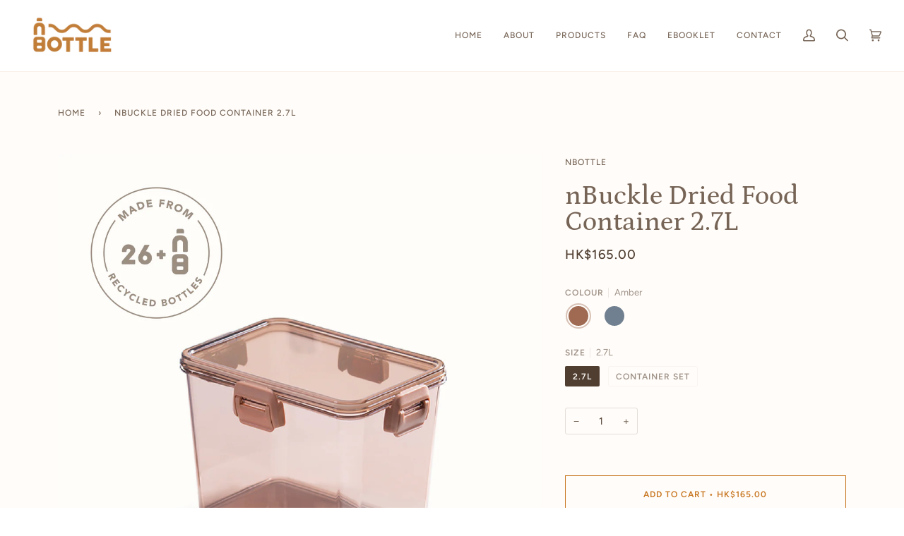

--- FILE ---
content_type: text/html; charset=utf-8
request_url: https://n-bottle.com/products/nbuckle-dried-food-container-2-7l
body_size: 34548
content:
<!doctype html>
<html class="no-js" lang="en"><head>

<!-- Global site tag (gtag.js) - Google Analytics -->
<script async src="https://www.googletagmanager.com/gtag/js?id=G-B6RMEE1DT4"></script>
<script>
  window.dataLayer = window.dataLayer || [];
  function gtag(){dataLayer.push(arguments);}
  gtag('js', new Date());

  gtag('config', 'G-B6RMEE1DT4');
</script>

  <meta charset="utf-8">
  <meta http-equiv="X-UA-Compatible" content="IE=edge,chrome=1">
  <meta name="viewport" content="width=device-width,initial-scale=1">
  <meta name="theme-color" content="#687158"><link rel="canonical" href="https://n-bottle.com/products/nbuckle-dried-food-container-2-7l"><!-- ======================= Pipeline Theme V6.1.3 ========================= -->

  <link rel="preconnect" href="https://cdn.shopify.com" crossorigin>
  <link rel="preconnect" href="https://fonts.shopify.com" crossorigin>
  <link rel="preconnect" href="https://monorail-edge.shopifysvc.com" crossorigin>


  <link rel="preload" href="//n-bottle.com/cdn/shop/t/6/assets/lazysizes.js?v=111431644619468174291637974200" as="script">
  <link rel="preload" href="//n-bottle.com/cdn/shop/t/6/assets/vendor.js?v=159073106423563084681637974204" as="script">
  <link rel="preload" href="//n-bottle.com/cdn/shop/t/6/assets/theme.js?v=136040619869227593341644618576" as="script">
  <link rel="preload" href="//n-bottle.com/cdn/shop/t/6/assets/theme.css?v=151842951827324329991637974202" as="style">

  
<link rel="preload" as="image" 
      href="//n-bottle.com/cdn/shop/products/ProductPageImage-09_small.jpg?v=1643342474" 
      srcset="//n-bottle.com/cdn/shop/products/ProductPageImage-09_550x.jpg?v=1643342474 550w,//n-bottle.com/cdn/shop/products/ProductPageImage-09_1100x.jpg?v=1643342474 1100w,//n-bottle.com/cdn/shop/products/ProductPageImage-09_1680x.jpg?v=1643342474 1680w,"
      sizes="(min-width: 768px), 50vw, 
             100vw">
  
<link rel="shortcut icon" href="//n-bottle.com/cdn/shop/files/N_BOTTLE-CI-02_32x32.png?v=1639888791" type="image/png"><!-- Title and description ================================================ -->
  
  <title>
    

    nBuckle Dried Food Container 2.7L
&ndash; n-bottle

  </title><meta name="description" content="This product contains: 94% Recycled Post-Consumer Polyethylene Terephthalate (PET), 3% Recycled Post-Consumer Polypropylene. Certified by Control Union CU 1070761 *3% Conventional Silicone   Perfect for cereals, nuts, pasta, biscuits, dried herbs, tea, fruits, pet food, baby formula, flour, puzzles, stationery, childre">
  <!-- /snippets/social-meta-tags.liquid --><meta property="og:site_name" content="n-bottle">
<meta property="og:url" content="https://n-bottle.com/products/nbuckle-dried-food-container-2-7l">
<meta property="og:title" content="nBuckle Dried Food Container 2.7L">
<meta property="og:type" content="product">
<meta property="og:description" content="This product contains: 94% Recycled Post-Consumer Polyethylene Terephthalate (PET), 3% Recycled Post-Consumer Polypropylene. Certified by Control Union CU 1070761 *3% Conventional Silicone   Perfect for cereals, nuts, pasta, biscuits, dried herbs, tea, fruits, pet food, baby formula, flour, puzzles, stationery, childre"><meta property="og:price:amount" content="165.00">
  <meta property="og:price:currency" content="HKD">
      <meta property="og:image" content="http://n-bottle.com/cdn/shop/products/ProductPageImage-09.jpg?v=1643342474">
      <meta property="og:image:secure_url" content="https://n-bottle.com/cdn/shop/products/ProductPageImage-09.jpg?v=1643342474">
      <meta property="og:image:height" content="1773">
      <meta property="og:image:width" content="1773">
      <meta property="og:image" content="http://n-bottle.com/cdn/shop/products/ProductPageImage-04.jpg?v=1643342474">
      <meta property="og:image:secure_url" content="https://n-bottle.com/cdn/shop/products/ProductPageImage-04.jpg?v=1643342474">
      <meta property="og:image:height" content="1773">
      <meta property="og:image:width" content="1773">
      <meta property="og:image" content="http://n-bottle.com/cdn/shop/products/ScreenShot2022-01-28at2.52.13pm.png?v=1643341996">
      <meta property="og:image:secure_url" content="https://n-bottle.com/cdn/shop/products/ScreenShot2022-01-28at2.52.13pm.png?v=1643341996">
      <meta property="og:image:height" content="1566">
      <meta property="og:image:width" content="1598">
<meta property="twitter:image" content="http://n-bottle.com/cdn/shop/products/ProductPageImage-09_1200x1200.jpg?v=1643342474">

<meta name="twitter:site" content="@">
<meta name="twitter:card" content="summary_large_image">
<meta name="twitter:title" content="nBuckle Dried Food Container 2.7L">
<meta name="twitter:description" content="This product contains: 94% Recycled Post-Consumer Polyethylene Terephthalate (PET), 3% Recycled Post-Consumer Polypropylene. Certified by Control Union CU 1070761 *3% Conventional Silicone   Perfect for cereals, nuts, pasta, biscuits, dried herbs, tea, fruits, pet food, baby formula, flour, puzzles, stationery, childre">
<!-- CSS ================================================================== -->
  
  <link href="//n-bottle.com/cdn/shop/t/6/assets/font-settings.css?v=131420786121980528331759331771" rel="stylesheet" type="text/css" media="all" />

  
<style data-shopify>

:root {
/* ================ Product video ================ */

---color_video_bg: #ffefe0;


/* ================ Color Variables ================ */

/* === Backgrounds ===*/
---color-bg: #fffcf9;
---color-bg-accent: #fcfaf7;

/* === Text colors ===*/
---color-text-dark: #503e30;
---color-text: #766456;
---color-text-light: #9f9287;

/* === Bright color ===*/
---color-primary: #c7741d;
---color-primary-hover: #904d08;
---color-primary-fade: rgba(199, 116, 29, 0.05);
---color-primary-fade-hover: rgba(199, 116, 29, 0.1);---color-primary-opposite: #ffffff;

/* === Secondary/link Color ===*/
---color-secondary: #687158;
---color-secondary-hover: #434f2d;
---color-secondary-fade: rgba(104, 113, 88, 0.05);
---color-secondary-fade-hover: rgba(104, 113, 88, 0.1);---color-secondary-opposite: #ffffff;

/* === Shades of grey ===*/
---color-a5:  rgba(118, 100, 86, 0.05);
---color-a10: rgba(118, 100, 86, 0.1);
---color-a20: rgba(118, 100, 86, 0.2);
---color-a35: rgba(118, 100, 86, 0.35);
---color-a50: rgba(118, 100, 86, 0.5);
---color-a80: rgba(118, 100, 86, 0.8);
---color-a90: rgba(118, 100, 86, 0.9);
---color-a95: rgba(118, 100, 86, 0.95);


/* ================ Inverted Color Variables ================ */

---inverse-bg: #333333;
---inverse-bg-accent: #191008;

/* === Text colors ===*/
---inverse-text-dark: #ffffff;
---inverse-text: #FFFFFF;
---inverse-text-light: #c2c2c2;

/* === Bright color ===*/
---inverse-primary: #ffe5da;
---inverse-primary-hover: #ffaf8e;
---inverse-primary-fade: rgba(255, 229, 218, 0.05);
---inverse-primary-fade-hover: rgba(255, 229, 218, 0.1);---inverse-primary-opposite: #000000;


/* === Second Color ===*/
---inverse-secondary: #dff3fd;
---inverse-secondary-hover: #91dbff;
---inverse-secondary-fade: rgba(223, 243, 253, 0.05);
---inverse-secondary-fade-hover: rgba(223, 243, 253, 0.1);---inverse-secondary-opposite: #000000;


/* === Shades of grey ===*/
---inverse-a5:  rgba(255, 255, 255, 0.05);
---inverse-a10: rgba(255, 255, 255, 0.1);
---inverse-a20: rgba(255, 255, 255, 0.2);
---inverse-a35: rgba(255, 255, 255, 0.3);
---inverse-a80: rgba(255, 255, 255, 0.8);
---inverse-a90: rgba(255, 255, 255, 0.9);
---inverse-a95: rgba(255, 255, 255, 0.95);


/* === Account Bar ===*/
---color-announcement-bg: #766456;
---color-announcement-text: #fffcf9;

/* === Nav and dropdown link background ===*/
---color-nav: #ffffff;
---color-nav-text: #766456;
---color-nav-border: #f8f0e7;
---color-nav-a10: rgba(118, 100, 86, 0.1);
---color-nav-a50: rgba(118, 100, 86, 0.5);

/* === Site Footer ===*/
---color-footer-bg: #f9f6f2;
---color-footer-text: #766456;
---color-footer-a5: rgba(118, 100, 86, 0.05);
---color-footer-a15: rgba(118, 100, 86, 0.15);
---color-footer-a90: rgba(118, 100, 86, 0.9);

/* === Products ===*/
---product-grid-aspect-ratio: 90.0%;

/* === Product badges ===*/
---color-badge: #ffffff;
---color-badge-text: #656565;

/* === disabled form colors ===*/
---color-disabled-bg: #f1ede9;
---color-disabled-text: #cfc7c0;

---inverse-disabled-bg: #474747;
---inverse-disabled-text: #7a7a7a;

/* === Button Radius === */
---button-radius: 0px;


/* ================ Typography ================ */

---font-stack-body: Figtree, sans-serif;
---font-style-body: normal;
---font-weight-body: 400;
---font-weight-body-bold: 500;
---font-adjust-body: 1.0;

---font-stack-heading: Petrona, serif;
---font-style-heading: normal;
---font-weight-heading: 500;
---font-weight-heading-bold: 600;
---font-adjust-heading: 1.2;

  ---font-heading-space: initial;
  ---font-heading-caps: initial;


---font-stack-accent: Figtree, serif;
---font-style-accent: normal;
---font-weight-accent: 500;
---font-weight-accent-bold: 600;
---font-adjust-accent: 1.0;

---ico-select: url('//n-bottle.com/cdn/shop/t/6/assets/ico-select.svg?v=8336554228556573121638675393');

---url-zoom: url('//n-bottle.com/cdn/shop/t/6/assets/cursor-zoom.svg?v=149337251391987147571637974222');
---url-zoom-2x: url('//n-bottle.com/cdn/shop/t/6/assets/cursor-zoom-2x.svg?v=150330213315242599881637974222');



}

</style>

  <link href="//n-bottle.com/cdn/shop/t/6/assets/theme.css?v=151842951827324329991637974202" rel="stylesheet" type="text/css" media="all" />

  <script>
    document.documentElement.className = document.documentElement.className.replace('no-js', 'js');
    let root = '/';
    if (root[root.length - 1] !== '/') {
      root = `${root}/`;
    }
    var theme = {
      routes: {
        root_url: root,
        cart: '/cart',
        cart_add_url: '/cart/add',
        product_recommendations_url: '/recommendations/products'
      },
      assets: {
        photoswipe: '//n-bottle.com/cdn/shop/t/6/assets/photoswipe.js?v=92904272307011895101637974201',
        smoothscroll: '//n-bottle.com/cdn/shop/t/6/assets/smoothscroll.js?v=37906625415260927261637974201',
        swatches: '//n-bottle.com/cdn/shop/t/6/assets/swatches.json?v=61188560881283016781639896966',
        noImage: '//n-bottle.com/cdn/shopifycloud/storefront/assets/no-image-2048-a2addb12.gif',
        base: '//n-bottle.com/cdn/shop/t/6/assets/'
      },
      strings: {
        swatchesKey: "Color, Colour",     
        addToCart: "Add to Cart",
        estimateShipping: "Estimate shipping",
        noShippingAvailable: "We do not ship to this destination.",
        free: "Free",
        from: "From",
        preOrder: "Pre-order",
        soldOut: "Sold Out",
        sale: "Sale",
        subscription: "Subscription",
        unavailable: "Unavailable",
        unitPrice: "Unit price",
        unitPriceSeparator: "per",        
        stockout: "All available stock is in cart",
        products: "Products",
        pages: "Pages",
        collections: "Collections",
        resultsFor: "Results for",
        noResultsFor: "No results for",
        articles: "Articles"
      },
      settings: {
        badge_sale_type: "percentage",
        search_products: true,
        search_collections: true,
        search_pages: true,
        search_articles: true,
        animate_hover: true,
        animate_scroll: true
      },
      info: {
        name: 'pipeline'
      },
      moneyFormat: "HK${{amount}}",
      version: '6.1.3'
    }
    let windowInnerHeight = window.innerHeight;
    document.documentElement.style.setProperty('--full-screen', `${windowInnerHeight}px`);
    document.documentElement.style.setProperty('--three-quarters', `${windowInnerHeight * 0.75}px`);
    document.documentElement.style.setProperty('--two-thirds', `${windowInnerHeight * 0.66}px`);
    document.documentElement.style.setProperty('--one-half', `${windowInnerHeight * 0.5}px`);
    document.documentElement.style.setProperty('--one-third', `${windowInnerHeight * 0.33}px`);
    document.documentElement.style.setProperty('--one-fifth', `${windowInnerHeight * 0.2}px`);

    window.lazySizesConfig = window.lazySizesConfig || {};
    window.lazySizesConfig.loadHidden = false;
  </script><!-- Theme Javascript ============================================================== -->
  <script src="//n-bottle.com/cdn/shop/t/6/assets/lazysizes.js?v=111431644619468174291637974200" async="async"></script>
  <script src="//n-bottle.com/cdn/shop/t/6/assets/vendor.js?v=159073106423563084681637974204" defer="defer"></script>
  <script src="//n-bottle.com/cdn/shop/t/6/assets/theme.js?v=136040619869227593341644618576" defer="defer"></script>

  <script>
    (function () {
      function onPageShowEvents() {
        if ('requestIdleCallback' in window) {
          requestIdleCallback(initCartEvent)
        } else {
          initCartEvent()
        }
        function initCartEvent(){
          document.documentElement.dispatchEvent(new CustomEvent('theme:cart:init', {
            bubbles: true
          }));
        }
      };
      window.onpageshow = onPageShowEvents;
    })();
  </script>

  <script type="text/javascript">
    if (window.MSInputMethodContext && document.documentMode) {
      var scripts = document.getElementsByTagName('script')[0];
      var polyfill = document.createElement("script");
      polyfill.defer = true;
      polyfill.src = "//n-bottle.com/cdn/shop/t/6/assets/ie11.js?v=144489047535103983231637974200";

      scripts.parentNode.insertBefore(polyfill, scripts);
    }
  </script>

  <!-- Shopify app scripts =========================================================== -->
  <script>window.performance && window.performance.mark && window.performance.mark('shopify.content_for_header.start');</script><meta name="facebook-domain-verification" content="fg25idu1bea7ponw0w6tmtiuln484r">
<meta name="facebook-domain-verification" content="qdgi5ua9v7rxshkobkes853xgolfkc">
<meta id="shopify-digital-wallet" name="shopify-digital-wallet" content="/55011410003/digital_wallets/dialog">
<meta name="shopify-checkout-api-token" content="3cf26a227f13227a49fbb0a4509f28d1">
<meta id="in-context-paypal-metadata" data-shop-id="55011410003" data-venmo-supported="false" data-environment="production" data-locale="en_US" data-paypal-v4="true" data-currency="HKD">
<link rel="alternate" type="application/json+oembed" href="https://n-bottle.com/products/nbuckle-dried-food-container-2-7l.oembed">
<script async="async" src="/checkouts/internal/preloads.js?locale=en-HK"></script>
<script id="apple-pay-shop-capabilities" type="application/json">{"shopId":55011410003,"countryCode":"HK","currencyCode":"HKD","merchantCapabilities":["supports3DS"],"merchantId":"gid:\/\/shopify\/Shop\/55011410003","merchantName":"n-bottle","requiredBillingContactFields":["postalAddress","email","phone"],"requiredShippingContactFields":["postalAddress","email","phone"],"shippingType":"shipping","supportedNetworks":["visa","masterCard","amex"],"total":{"type":"pending","label":"n-bottle","amount":"1.00"},"shopifyPaymentsEnabled":true,"supportsSubscriptions":true}</script>
<script id="shopify-features" type="application/json">{"accessToken":"3cf26a227f13227a49fbb0a4509f28d1","betas":["rich-media-storefront-analytics"],"domain":"n-bottle.com","predictiveSearch":true,"shopId":55011410003,"locale":"en"}</script>
<script>var Shopify = Shopify || {};
Shopify.shop = "n-bottle.myshopify.com";
Shopify.locale = "en";
Shopify.currency = {"active":"HKD","rate":"1.0"};
Shopify.country = "HK";
Shopify.theme = {"name":"Pipeline","id":120830787667,"schema_name":"Pipeline","schema_version":"6.1.3","theme_store_id":739,"role":"main"};
Shopify.theme.handle = "null";
Shopify.theme.style = {"id":null,"handle":null};
Shopify.cdnHost = "n-bottle.com/cdn";
Shopify.routes = Shopify.routes || {};
Shopify.routes.root = "/";</script>
<script type="module">!function(o){(o.Shopify=o.Shopify||{}).modules=!0}(window);</script>
<script>!function(o){function n(){var o=[];function n(){o.push(Array.prototype.slice.apply(arguments))}return n.q=o,n}var t=o.Shopify=o.Shopify||{};t.loadFeatures=n(),t.autoloadFeatures=n()}(window);</script>
<script id="shop-js-analytics" type="application/json">{"pageType":"product"}</script>
<script defer="defer" async type="module" src="//n-bottle.com/cdn/shopifycloud/shop-js/modules/v2/client.init-shop-cart-sync_BdyHc3Nr.en.esm.js"></script>
<script defer="defer" async type="module" src="//n-bottle.com/cdn/shopifycloud/shop-js/modules/v2/chunk.common_Daul8nwZ.esm.js"></script>
<script type="module">
  await import("//n-bottle.com/cdn/shopifycloud/shop-js/modules/v2/client.init-shop-cart-sync_BdyHc3Nr.en.esm.js");
await import("//n-bottle.com/cdn/shopifycloud/shop-js/modules/v2/chunk.common_Daul8nwZ.esm.js");

  window.Shopify.SignInWithShop?.initShopCartSync?.({"fedCMEnabled":true,"windoidEnabled":true});

</script>
<script id="__st">var __st={"a":55011410003,"offset":28800,"reqid":"169d3d5a-3e03-4ad0-8521-1c60e664cbc9-1769018822","pageurl":"n-bottle.com\/products\/nbuckle-dried-food-container-2-7l","u":"728658dcfe0f","p":"product","rtyp":"product","rid":6683347681363};</script>
<script>window.ShopifyPaypalV4VisibilityTracking = true;</script>
<script id="captcha-bootstrap">!function(){'use strict';const t='contact',e='account',n='new_comment',o=[[t,t],['blogs',n],['comments',n],[t,'customer']],c=[[e,'customer_login'],[e,'guest_login'],[e,'recover_customer_password'],[e,'create_customer']],r=t=>t.map((([t,e])=>`form[action*='/${t}']:not([data-nocaptcha='true']) input[name='form_type'][value='${e}']`)).join(','),a=t=>()=>t?[...document.querySelectorAll(t)].map((t=>t.form)):[];function s(){const t=[...o],e=r(t);return a(e)}const i='password',u='form_key',d=['recaptcha-v3-token','g-recaptcha-response','h-captcha-response',i],f=()=>{try{return window.sessionStorage}catch{return}},m='__shopify_v',_=t=>t.elements[u];function p(t,e,n=!1){try{const o=window.sessionStorage,c=JSON.parse(o.getItem(e)),{data:r}=function(t){const{data:e,action:n}=t;return t[m]||n?{data:e,action:n}:{data:t,action:n}}(c);for(const[e,n]of Object.entries(r))t.elements[e]&&(t.elements[e].value=n);n&&o.removeItem(e)}catch(o){console.error('form repopulation failed',{error:o})}}const l='form_type',E='cptcha';function T(t){t.dataset[E]=!0}const w=window,h=w.document,L='Shopify',v='ce_forms',y='captcha';let A=!1;((t,e)=>{const n=(g='f06e6c50-85a8-45c8-87d0-21a2b65856fe',I='https://cdn.shopify.com/shopifycloud/storefront-forms-hcaptcha/ce_storefront_forms_captcha_hcaptcha.v1.5.2.iife.js',D={infoText:'Protected by hCaptcha',privacyText:'Privacy',termsText:'Terms'},(t,e,n)=>{const o=w[L][v],c=o.bindForm;if(c)return c(t,g,e,D).then(n);var r;o.q.push([[t,g,e,D],n]),r=I,A||(h.body.append(Object.assign(h.createElement('script'),{id:'captcha-provider',async:!0,src:r})),A=!0)});var g,I,D;w[L]=w[L]||{},w[L][v]=w[L][v]||{},w[L][v].q=[],w[L][y]=w[L][y]||{},w[L][y].protect=function(t,e){n(t,void 0,e),T(t)},Object.freeze(w[L][y]),function(t,e,n,w,h,L){const[v,y,A,g]=function(t,e,n){const i=e?o:[],u=t?c:[],d=[...i,...u],f=r(d),m=r(i),_=r(d.filter((([t,e])=>n.includes(e))));return[a(f),a(m),a(_),s()]}(w,h,L),I=t=>{const e=t.target;return e instanceof HTMLFormElement?e:e&&e.form},D=t=>v().includes(t);t.addEventListener('submit',(t=>{const e=I(t);if(!e)return;const n=D(e)&&!e.dataset.hcaptchaBound&&!e.dataset.recaptchaBound,o=_(e),c=g().includes(e)&&(!o||!o.value);(n||c)&&t.preventDefault(),c&&!n&&(function(t){try{if(!f())return;!function(t){const e=f();if(!e)return;const n=_(t);if(!n)return;const o=n.value;o&&e.removeItem(o)}(t);const e=Array.from(Array(32),(()=>Math.random().toString(36)[2])).join('');!function(t,e){_(t)||t.append(Object.assign(document.createElement('input'),{type:'hidden',name:u})),t.elements[u].value=e}(t,e),function(t,e){const n=f();if(!n)return;const o=[...t.querySelectorAll(`input[type='${i}']`)].map((({name:t})=>t)),c=[...d,...o],r={};for(const[a,s]of new FormData(t).entries())c.includes(a)||(r[a]=s);n.setItem(e,JSON.stringify({[m]:1,action:t.action,data:r}))}(t,e)}catch(e){console.error('failed to persist form',e)}}(e),e.submit())}));const S=(t,e)=>{t&&!t.dataset[E]&&(n(t,e.some((e=>e===t))),T(t))};for(const o of['focusin','change'])t.addEventListener(o,(t=>{const e=I(t);D(e)&&S(e,y())}));const B=e.get('form_key'),M=e.get(l),P=B&&M;t.addEventListener('DOMContentLoaded',(()=>{const t=y();if(P)for(const e of t)e.elements[l].value===M&&p(e,B);[...new Set([...A(),...v().filter((t=>'true'===t.dataset.shopifyCaptcha))])].forEach((e=>S(e,t)))}))}(h,new URLSearchParams(w.location.search),n,t,e,['guest_login'])})(!0,!0)}();</script>
<script integrity="sha256-4kQ18oKyAcykRKYeNunJcIwy7WH5gtpwJnB7kiuLZ1E=" data-source-attribution="shopify.loadfeatures" defer="defer" src="//n-bottle.com/cdn/shopifycloud/storefront/assets/storefront/load_feature-a0a9edcb.js" crossorigin="anonymous"></script>
<script data-source-attribution="shopify.dynamic_checkout.dynamic.init">var Shopify=Shopify||{};Shopify.PaymentButton=Shopify.PaymentButton||{isStorefrontPortableWallets:!0,init:function(){window.Shopify.PaymentButton.init=function(){};var t=document.createElement("script");t.src="https://n-bottle.com/cdn/shopifycloud/portable-wallets/latest/portable-wallets.en.js",t.type="module",document.head.appendChild(t)}};
</script>
<script data-source-attribution="shopify.dynamic_checkout.buyer_consent">
  function portableWalletsHideBuyerConsent(e){var t=document.getElementById("shopify-buyer-consent"),n=document.getElementById("shopify-subscription-policy-button");t&&n&&(t.classList.add("hidden"),t.setAttribute("aria-hidden","true"),n.removeEventListener("click",e))}function portableWalletsShowBuyerConsent(e){var t=document.getElementById("shopify-buyer-consent"),n=document.getElementById("shopify-subscription-policy-button");t&&n&&(t.classList.remove("hidden"),t.removeAttribute("aria-hidden"),n.addEventListener("click",e))}window.Shopify?.PaymentButton&&(window.Shopify.PaymentButton.hideBuyerConsent=portableWalletsHideBuyerConsent,window.Shopify.PaymentButton.showBuyerConsent=portableWalletsShowBuyerConsent);
</script>
<script>
  function portableWalletsCleanup(e){e&&e.src&&console.error("Failed to load portable wallets script "+e.src);var t=document.querySelectorAll("shopify-accelerated-checkout .shopify-payment-button__skeleton, shopify-accelerated-checkout-cart .wallet-cart-button__skeleton"),e=document.getElementById("shopify-buyer-consent");for(let e=0;e<t.length;e++)t[e].remove();e&&e.remove()}function portableWalletsNotLoadedAsModule(e){e instanceof ErrorEvent&&"string"==typeof e.message&&e.message.includes("import.meta")&&"string"==typeof e.filename&&e.filename.includes("portable-wallets")&&(window.removeEventListener("error",portableWalletsNotLoadedAsModule),window.Shopify.PaymentButton.failedToLoad=e,"loading"===document.readyState?document.addEventListener("DOMContentLoaded",window.Shopify.PaymentButton.init):window.Shopify.PaymentButton.init())}window.addEventListener("error",portableWalletsNotLoadedAsModule);
</script>

<script type="module" src="https://n-bottle.com/cdn/shopifycloud/portable-wallets/latest/portable-wallets.en.js" onError="portableWalletsCleanup(this)" crossorigin="anonymous"></script>
<script nomodule>
  document.addEventListener("DOMContentLoaded", portableWalletsCleanup);
</script>

<link id="shopify-accelerated-checkout-styles" rel="stylesheet" media="screen" href="https://n-bottle.com/cdn/shopifycloud/portable-wallets/latest/accelerated-checkout-backwards-compat.css" crossorigin="anonymous">
<style id="shopify-accelerated-checkout-cart">
        #shopify-buyer-consent {
  margin-top: 1em;
  display: inline-block;
  width: 100%;
}

#shopify-buyer-consent.hidden {
  display: none;
}

#shopify-subscription-policy-button {
  background: none;
  border: none;
  padding: 0;
  text-decoration: underline;
  font-size: inherit;
  cursor: pointer;
}

#shopify-subscription-policy-button::before {
  box-shadow: none;
}

      </style>

<script>window.performance && window.performance.mark && window.performance.mark('shopify.content_for_header.end');</script>
<link href="https://monorail-edge.shopifysvc.com" rel="dns-prefetch">
<script>(function(){if ("sendBeacon" in navigator && "performance" in window) {try {var session_token_from_headers = performance.getEntriesByType('navigation')[0].serverTiming.find(x => x.name == '_s').description;} catch {var session_token_from_headers = undefined;}var session_cookie_matches = document.cookie.match(/_shopify_s=([^;]*)/);var session_token_from_cookie = session_cookie_matches && session_cookie_matches.length === 2 ? session_cookie_matches[1] : "";var session_token = session_token_from_headers || session_token_from_cookie || "";function handle_abandonment_event(e) {var entries = performance.getEntries().filter(function(entry) {return /monorail-edge.shopifysvc.com/.test(entry.name);});if (!window.abandonment_tracked && entries.length === 0) {window.abandonment_tracked = true;var currentMs = Date.now();var navigation_start = performance.timing.navigationStart;var payload = {shop_id: 55011410003,url: window.location.href,navigation_start,duration: currentMs - navigation_start,session_token,page_type: "product"};window.navigator.sendBeacon("https://monorail-edge.shopifysvc.com/v1/produce", JSON.stringify({schema_id: "online_store_buyer_site_abandonment/1.1",payload: payload,metadata: {event_created_at_ms: currentMs,event_sent_at_ms: currentMs}}));}}window.addEventListener('pagehide', handle_abandonment_event);}}());</script>
<script id="web-pixels-manager-setup">(function e(e,d,r,n,o){if(void 0===o&&(o={}),!Boolean(null===(a=null===(i=window.Shopify)||void 0===i?void 0:i.analytics)||void 0===a?void 0:a.replayQueue)){var i,a;window.Shopify=window.Shopify||{};var t=window.Shopify;t.analytics=t.analytics||{};var s=t.analytics;s.replayQueue=[],s.publish=function(e,d,r){return s.replayQueue.push([e,d,r]),!0};try{self.performance.mark("wpm:start")}catch(e){}var l=function(){var e={modern:/Edge?\/(1{2}[4-9]|1[2-9]\d|[2-9]\d{2}|\d{4,})\.\d+(\.\d+|)|Firefox\/(1{2}[4-9]|1[2-9]\d|[2-9]\d{2}|\d{4,})\.\d+(\.\d+|)|Chrom(ium|e)\/(9{2}|\d{3,})\.\d+(\.\d+|)|(Maci|X1{2}).+ Version\/(15\.\d+|(1[6-9]|[2-9]\d|\d{3,})\.\d+)([,.]\d+|)( \(\w+\)|)( Mobile\/\w+|) Safari\/|Chrome.+OPR\/(9{2}|\d{3,})\.\d+\.\d+|(CPU[ +]OS|iPhone[ +]OS|CPU[ +]iPhone|CPU IPhone OS|CPU iPad OS)[ +]+(15[._]\d+|(1[6-9]|[2-9]\d|\d{3,})[._]\d+)([._]\d+|)|Android:?[ /-](13[3-9]|1[4-9]\d|[2-9]\d{2}|\d{4,})(\.\d+|)(\.\d+|)|Android.+Firefox\/(13[5-9]|1[4-9]\d|[2-9]\d{2}|\d{4,})\.\d+(\.\d+|)|Android.+Chrom(ium|e)\/(13[3-9]|1[4-9]\d|[2-9]\d{2}|\d{4,})\.\d+(\.\d+|)|SamsungBrowser\/([2-9]\d|\d{3,})\.\d+/,legacy:/Edge?\/(1[6-9]|[2-9]\d|\d{3,})\.\d+(\.\d+|)|Firefox\/(5[4-9]|[6-9]\d|\d{3,})\.\d+(\.\d+|)|Chrom(ium|e)\/(5[1-9]|[6-9]\d|\d{3,})\.\d+(\.\d+|)([\d.]+$|.*Safari\/(?![\d.]+ Edge\/[\d.]+$))|(Maci|X1{2}).+ Version\/(10\.\d+|(1[1-9]|[2-9]\d|\d{3,})\.\d+)([,.]\d+|)( \(\w+\)|)( Mobile\/\w+|) Safari\/|Chrome.+OPR\/(3[89]|[4-9]\d|\d{3,})\.\d+\.\d+|(CPU[ +]OS|iPhone[ +]OS|CPU[ +]iPhone|CPU IPhone OS|CPU iPad OS)[ +]+(10[._]\d+|(1[1-9]|[2-9]\d|\d{3,})[._]\d+)([._]\d+|)|Android:?[ /-](13[3-9]|1[4-9]\d|[2-9]\d{2}|\d{4,})(\.\d+|)(\.\d+|)|Mobile Safari.+OPR\/([89]\d|\d{3,})\.\d+\.\d+|Android.+Firefox\/(13[5-9]|1[4-9]\d|[2-9]\d{2}|\d{4,})\.\d+(\.\d+|)|Android.+Chrom(ium|e)\/(13[3-9]|1[4-9]\d|[2-9]\d{2}|\d{4,})\.\d+(\.\d+|)|Android.+(UC? ?Browser|UCWEB|U3)[ /]?(15\.([5-9]|\d{2,})|(1[6-9]|[2-9]\d|\d{3,})\.\d+)\.\d+|SamsungBrowser\/(5\.\d+|([6-9]|\d{2,})\.\d+)|Android.+MQ{2}Browser\/(14(\.(9|\d{2,})|)|(1[5-9]|[2-9]\d|\d{3,})(\.\d+|))(\.\d+|)|K[Aa][Ii]OS\/(3\.\d+|([4-9]|\d{2,})\.\d+)(\.\d+|)/},d=e.modern,r=e.legacy,n=navigator.userAgent;return n.match(d)?"modern":n.match(r)?"legacy":"unknown"}(),u="modern"===l?"modern":"legacy",c=(null!=n?n:{modern:"",legacy:""})[u],f=function(e){return[e.baseUrl,"/wpm","/b",e.hashVersion,"modern"===e.buildTarget?"m":"l",".js"].join("")}({baseUrl:d,hashVersion:r,buildTarget:u}),m=function(e){var d=e.version,r=e.bundleTarget,n=e.surface,o=e.pageUrl,i=e.monorailEndpoint;return{emit:function(e){var a=e.status,t=e.errorMsg,s=(new Date).getTime(),l=JSON.stringify({metadata:{event_sent_at_ms:s},events:[{schema_id:"web_pixels_manager_load/3.1",payload:{version:d,bundle_target:r,page_url:o,status:a,surface:n,error_msg:t},metadata:{event_created_at_ms:s}}]});if(!i)return console&&console.warn&&console.warn("[Web Pixels Manager] No Monorail endpoint provided, skipping logging."),!1;try{return self.navigator.sendBeacon.bind(self.navigator)(i,l)}catch(e){}var u=new XMLHttpRequest;try{return u.open("POST",i,!0),u.setRequestHeader("Content-Type","text/plain"),u.send(l),!0}catch(e){return console&&console.warn&&console.warn("[Web Pixels Manager] Got an unhandled error while logging to Monorail."),!1}}}}({version:r,bundleTarget:l,surface:e.surface,pageUrl:self.location.href,monorailEndpoint:e.monorailEndpoint});try{o.browserTarget=l,function(e){var d=e.src,r=e.async,n=void 0===r||r,o=e.onload,i=e.onerror,a=e.sri,t=e.scriptDataAttributes,s=void 0===t?{}:t,l=document.createElement("script"),u=document.querySelector("head"),c=document.querySelector("body");if(l.async=n,l.src=d,a&&(l.integrity=a,l.crossOrigin="anonymous"),s)for(var f in s)if(Object.prototype.hasOwnProperty.call(s,f))try{l.dataset[f]=s[f]}catch(e){}if(o&&l.addEventListener("load",o),i&&l.addEventListener("error",i),u)u.appendChild(l);else{if(!c)throw new Error("Did not find a head or body element to append the script");c.appendChild(l)}}({src:f,async:!0,onload:function(){if(!function(){var e,d;return Boolean(null===(d=null===(e=window.Shopify)||void 0===e?void 0:e.analytics)||void 0===d?void 0:d.initialized)}()){var d=window.webPixelsManager.init(e)||void 0;if(d){var r=window.Shopify.analytics;r.replayQueue.forEach((function(e){var r=e[0],n=e[1],o=e[2];d.publishCustomEvent(r,n,o)})),r.replayQueue=[],r.publish=d.publishCustomEvent,r.visitor=d.visitor,r.initialized=!0}}},onerror:function(){return m.emit({status:"failed",errorMsg:"".concat(f," has failed to load")})},sri:function(e){var d=/^sha384-[A-Za-z0-9+/=]+$/;return"string"==typeof e&&d.test(e)}(c)?c:"",scriptDataAttributes:o}),m.emit({status:"loading"})}catch(e){m.emit({status:"failed",errorMsg:(null==e?void 0:e.message)||"Unknown error"})}}})({shopId: 55011410003,storefrontBaseUrl: "https://n-bottle.com",extensionsBaseUrl: "https://extensions.shopifycdn.com/cdn/shopifycloud/web-pixels-manager",monorailEndpoint: "https://monorail-edge.shopifysvc.com/unstable/produce_batch",surface: "storefront-renderer",enabledBetaFlags: ["2dca8a86"],webPixelsConfigList: [{"id":"133595219","configuration":"{\"pixel_id\":\"345603677578528\",\"pixel_type\":\"facebook_pixel\",\"metaapp_system_user_token\":\"-\"}","eventPayloadVersion":"v1","runtimeContext":"OPEN","scriptVersion":"ca16bc87fe92b6042fbaa3acc2fbdaa6","type":"APP","apiClientId":2329312,"privacyPurposes":["ANALYTICS","MARKETING","SALE_OF_DATA"],"dataSharingAdjustments":{"protectedCustomerApprovalScopes":["read_customer_address","read_customer_email","read_customer_name","read_customer_personal_data","read_customer_phone"]}},{"id":"shopify-app-pixel","configuration":"{}","eventPayloadVersion":"v1","runtimeContext":"STRICT","scriptVersion":"0450","apiClientId":"shopify-pixel","type":"APP","privacyPurposes":["ANALYTICS","MARKETING"]},{"id":"shopify-custom-pixel","eventPayloadVersion":"v1","runtimeContext":"LAX","scriptVersion":"0450","apiClientId":"shopify-pixel","type":"CUSTOM","privacyPurposes":["ANALYTICS","MARKETING"]}],isMerchantRequest: false,initData: {"shop":{"name":"n-bottle","paymentSettings":{"currencyCode":"HKD"},"myshopifyDomain":"n-bottle.myshopify.com","countryCode":"HK","storefrontUrl":"https:\/\/n-bottle.com"},"customer":null,"cart":null,"checkout":null,"productVariants":[{"price":{"amount":165.0,"currencyCode":"HKD"},"product":{"title":"nBuckle Dried Food Container 2.7L","vendor":"nBottle","id":"6683347681363","untranslatedTitle":"nBuckle Dried Food Container 2.7L","url":"\/products\/nbuckle-dried-food-container-2-7l","type":"Kitchen Organizers"},"id":"39636038680659","image":{"src":"\/\/n-bottle.com\/cdn\/shop\/products\/ProductPageImage-04.jpg?v=1643342474"},"sku":"N1342700-02-B","title":"Amber \/ 2.7L","untranslatedTitle":"Amber \/ 2.7L"},{"price":{"amount":380.0,"currencyCode":"HKD"},"product":{"title":"nBuckle Dried Food Container 2.7L","vendor":"nBottle","id":"6683347681363","untranslatedTitle":"nBuckle Dried Food Container 2.7L","url":"\/products\/nbuckle-dried-food-container-2-7l","type":"Kitchen Organizers"},"id":"39636038713427","image":{"src":"\/\/n-bottle.com\/cdn\/shop\/products\/ProductPageImage-05_13075a7d-8e44-4ee8-9bdf-2a1c3c9319db.jpg?v=1649063407"},"sku":"N1342700-02-B","title":"Amber \/ Container Set","untranslatedTitle":"Amber \/ Container Set"},{"price":{"amount":165.0,"currencyCode":"HKD"},"product":{"title":"nBuckle Dried Food Container 2.7L","vendor":"nBottle","id":"6683347681363","untranslatedTitle":"nBuckle Dried Food Container 2.7L","url":"\/products\/nbuckle-dried-food-container-2-7l","type":"Kitchen Organizers"},"id":"39636038746195","image":{"src":"\/\/n-bottle.com\/cdn\/shop\/products\/ProductPageImage-09.jpg?v=1643342474"},"sku":"N1342700-01-B","title":"Smoke Grey \/ 2.7L","untranslatedTitle":"Smoke Grey \/ 2.7L"},{"price":{"amount":380.0,"currencyCode":"HKD"},"product":{"title":"nBuckle Dried Food Container 2.7L","vendor":"nBottle","id":"6683347681363","untranslatedTitle":"nBuckle Dried Food Container 2.7L","url":"\/products\/nbuckle-dried-food-container-2-7l","type":"Kitchen Organizers"},"id":"39636038778963","image":{"src":"\/\/n-bottle.com\/cdn\/shop\/products\/ProductPageImage-10_c98fdef9-3b92-4340-aae8-a41f7eab9934.jpg?v=1649063418"},"sku":"N1343100-01-B","title":"Smoke Grey \/ Container Set","untranslatedTitle":"Smoke Grey \/ Container Set"}],"purchasingCompany":null},},"https://n-bottle.com/cdn","fcfee988w5aeb613cpc8e4bc33m6693e112",{"modern":"","legacy":""},{"shopId":"55011410003","storefrontBaseUrl":"https:\/\/n-bottle.com","extensionBaseUrl":"https:\/\/extensions.shopifycdn.com\/cdn\/shopifycloud\/web-pixels-manager","surface":"storefront-renderer","enabledBetaFlags":"[\"2dca8a86\"]","isMerchantRequest":"false","hashVersion":"fcfee988w5aeb613cpc8e4bc33m6693e112","publish":"custom","events":"[[\"page_viewed\",{}],[\"product_viewed\",{\"productVariant\":{\"price\":{\"amount\":165.0,\"currencyCode\":\"HKD\"},\"product\":{\"title\":\"nBuckle Dried Food Container 2.7L\",\"vendor\":\"nBottle\",\"id\":\"6683347681363\",\"untranslatedTitle\":\"nBuckle Dried Food Container 2.7L\",\"url\":\"\/products\/nbuckle-dried-food-container-2-7l\",\"type\":\"Kitchen Organizers\"},\"id\":\"39636038680659\",\"image\":{\"src\":\"\/\/n-bottle.com\/cdn\/shop\/products\/ProductPageImage-04.jpg?v=1643342474\"},\"sku\":\"N1342700-02-B\",\"title\":\"Amber \/ 2.7L\",\"untranslatedTitle\":\"Amber \/ 2.7L\"}}]]"});</script><script>
  window.ShopifyAnalytics = window.ShopifyAnalytics || {};
  window.ShopifyAnalytics.meta = window.ShopifyAnalytics.meta || {};
  window.ShopifyAnalytics.meta.currency = 'HKD';
  var meta = {"product":{"id":6683347681363,"gid":"gid:\/\/shopify\/Product\/6683347681363","vendor":"nBottle","type":"Kitchen Organizers","handle":"nbuckle-dried-food-container-2-7l","variants":[{"id":39636038680659,"price":16500,"name":"nBuckle Dried Food Container 2.7L - Amber \/ 2.7L","public_title":"Amber \/ 2.7L","sku":"N1342700-02-B"},{"id":39636038713427,"price":38000,"name":"nBuckle Dried Food Container 2.7L - Amber \/ Container Set","public_title":"Amber \/ Container Set","sku":"N1342700-02-B"},{"id":39636038746195,"price":16500,"name":"nBuckle Dried Food Container 2.7L - Smoke Grey \/ 2.7L","public_title":"Smoke Grey \/ 2.7L","sku":"N1342700-01-B"},{"id":39636038778963,"price":38000,"name":"nBuckle Dried Food Container 2.7L - Smoke Grey \/ Container Set","public_title":"Smoke Grey \/ Container Set","sku":"N1343100-01-B"}],"remote":false},"page":{"pageType":"product","resourceType":"product","resourceId":6683347681363,"requestId":"169d3d5a-3e03-4ad0-8521-1c60e664cbc9-1769018822"}};
  for (var attr in meta) {
    window.ShopifyAnalytics.meta[attr] = meta[attr];
  }
</script>
<script class="analytics">
  (function () {
    var customDocumentWrite = function(content) {
      var jquery = null;

      if (window.jQuery) {
        jquery = window.jQuery;
      } else if (window.Checkout && window.Checkout.$) {
        jquery = window.Checkout.$;
      }

      if (jquery) {
        jquery('body').append(content);
      }
    };

    var hasLoggedConversion = function(token) {
      if (token) {
        return document.cookie.indexOf('loggedConversion=' + token) !== -1;
      }
      return false;
    }

    var setCookieIfConversion = function(token) {
      if (token) {
        var twoMonthsFromNow = new Date(Date.now());
        twoMonthsFromNow.setMonth(twoMonthsFromNow.getMonth() + 2);

        document.cookie = 'loggedConversion=' + token + '; expires=' + twoMonthsFromNow;
      }
    }

    var trekkie = window.ShopifyAnalytics.lib = window.trekkie = window.trekkie || [];
    if (trekkie.integrations) {
      return;
    }
    trekkie.methods = [
      'identify',
      'page',
      'ready',
      'track',
      'trackForm',
      'trackLink'
    ];
    trekkie.factory = function(method) {
      return function() {
        var args = Array.prototype.slice.call(arguments);
        args.unshift(method);
        trekkie.push(args);
        return trekkie;
      };
    };
    for (var i = 0; i < trekkie.methods.length; i++) {
      var key = trekkie.methods[i];
      trekkie[key] = trekkie.factory(key);
    }
    trekkie.load = function(config) {
      trekkie.config = config || {};
      trekkie.config.initialDocumentCookie = document.cookie;
      var first = document.getElementsByTagName('script')[0];
      var script = document.createElement('script');
      script.type = 'text/javascript';
      script.onerror = function(e) {
        var scriptFallback = document.createElement('script');
        scriptFallback.type = 'text/javascript';
        scriptFallback.onerror = function(error) {
                var Monorail = {
      produce: function produce(monorailDomain, schemaId, payload) {
        var currentMs = new Date().getTime();
        var event = {
          schema_id: schemaId,
          payload: payload,
          metadata: {
            event_created_at_ms: currentMs,
            event_sent_at_ms: currentMs
          }
        };
        return Monorail.sendRequest("https://" + monorailDomain + "/v1/produce", JSON.stringify(event));
      },
      sendRequest: function sendRequest(endpointUrl, payload) {
        // Try the sendBeacon API
        if (window && window.navigator && typeof window.navigator.sendBeacon === 'function' && typeof window.Blob === 'function' && !Monorail.isIos12()) {
          var blobData = new window.Blob([payload], {
            type: 'text/plain'
          });

          if (window.navigator.sendBeacon(endpointUrl, blobData)) {
            return true;
          } // sendBeacon was not successful

        } // XHR beacon

        var xhr = new XMLHttpRequest();

        try {
          xhr.open('POST', endpointUrl);
          xhr.setRequestHeader('Content-Type', 'text/plain');
          xhr.send(payload);
        } catch (e) {
          console.log(e);
        }

        return false;
      },
      isIos12: function isIos12() {
        return window.navigator.userAgent.lastIndexOf('iPhone; CPU iPhone OS 12_') !== -1 || window.navigator.userAgent.lastIndexOf('iPad; CPU OS 12_') !== -1;
      }
    };
    Monorail.produce('monorail-edge.shopifysvc.com',
      'trekkie_storefront_load_errors/1.1',
      {shop_id: 55011410003,
      theme_id: 120830787667,
      app_name: "storefront",
      context_url: window.location.href,
      source_url: "//n-bottle.com/cdn/s/trekkie.storefront.cd680fe47e6c39ca5d5df5f0a32d569bc48c0f27.min.js"});

        };
        scriptFallback.async = true;
        scriptFallback.src = '//n-bottle.com/cdn/s/trekkie.storefront.cd680fe47e6c39ca5d5df5f0a32d569bc48c0f27.min.js';
        first.parentNode.insertBefore(scriptFallback, first);
      };
      script.async = true;
      script.src = '//n-bottle.com/cdn/s/trekkie.storefront.cd680fe47e6c39ca5d5df5f0a32d569bc48c0f27.min.js';
      first.parentNode.insertBefore(script, first);
    };
    trekkie.load(
      {"Trekkie":{"appName":"storefront","development":false,"defaultAttributes":{"shopId":55011410003,"isMerchantRequest":null,"themeId":120830787667,"themeCityHash":"13185652872226614169","contentLanguage":"en","currency":"HKD","eventMetadataId":"f3dc47d5-a749-4f26-a57c-9f8bbdb49da1"},"isServerSideCookieWritingEnabled":true,"monorailRegion":"shop_domain","enabledBetaFlags":["65f19447"]},"Session Attribution":{},"S2S":{"facebookCapiEnabled":true,"source":"trekkie-storefront-renderer","apiClientId":580111}}
    );

    var loaded = false;
    trekkie.ready(function() {
      if (loaded) return;
      loaded = true;

      window.ShopifyAnalytics.lib = window.trekkie;

      var originalDocumentWrite = document.write;
      document.write = customDocumentWrite;
      try { window.ShopifyAnalytics.merchantGoogleAnalytics.call(this); } catch(error) {};
      document.write = originalDocumentWrite;

      window.ShopifyAnalytics.lib.page(null,{"pageType":"product","resourceType":"product","resourceId":6683347681363,"requestId":"169d3d5a-3e03-4ad0-8521-1c60e664cbc9-1769018822","shopifyEmitted":true});

      var match = window.location.pathname.match(/checkouts\/(.+)\/(thank_you|post_purchase)/)
      var token = match? match[1]: undefined;
      if (!hasLoggedConversion(token)) {
        setCookieIfConversion(token);
        window.ShopifyAnalytics.lib.track("Viewed Product",{"currency":"HKD","variantId":39636038680659,"productId":6683347681363,"productGid":"gid:\/\/shopify\/Product\/6683347681363","name":"nBuckle Dried Food Container 2.7L - Amber \/ 2.7L","price":"165.00","sku":"N1342700-02-B","brand":"nBottle","variant":"Amber \/ 2.7L","category":"Kitchen Organizers","nonInteraction":true,"remote":false},undefined,undefined,{"shopifyEmitted":true});
      window.ShopifyAnalytics.lib.track("monorail:\/\/trekkie_storefront_viewed_product\/1.1",{"currency":"HKD","variantId":39636038680659,"productId":6683347681363,"productGid":"gid:\/\/shopify\/Product\/6683347681363","name":"nBuckle Dried Food Container 2.7L - Amber \/ 2.7L","price":"165.00","sku":"N1342700-02-B","brand":"nBottle","variant":"Amber \/ 2.7L","category":"Kitchen Organizers","nonInteraction":true,"remote":false,"referer":"https:\/\/n-bottle.com\/products\/nbuckle-dried-food-container-2-7l"});
      }
    });


        var eventsListenerScript = document.createElement('script');
        eventsListenerScript.async = true;
        eventsListenerScript.src = "//n-bottle.com/cdn/shopifycloud/storefront/assets/shop_events_listener-3da45d37.js";
        document.getElementsByTagName('head')[0].appendChild(eventsListenerScript);

})();</script>
  <script>
  if (!window.ga || (window.ga && typeof window.ga !== 'function')) {
    window.ga = function ga() {
      (window.ga.q = window.ga.q || []).push(arguments);
      if (window.Shopify && window.Shopify.analytics && typeof window.Shopify.analytics.publish === 'function') {
        window.Shopify.analytics.publish("ga_stub_called", {}, {sendTo: "google_osp_migration"});
      }
      console.error("Shopify's Google Analytics stub called with:", Array.from(arguments), "\nSee https://help.shopify.com/manual/promoting-marketing/pixels/pixel-migration#google for more information.");
    };
    if (window.Shopify && window.Shopify.analytics && typeof window.Shopify.analytics.publish === 'function') {
      window.Shopify.analytics.publish("ga_stub_initialized", {}, {sendTo: "google_osp_migration"});
    }
  }
</script>
<script
  defer
  src="https://n-bottle.com/cdn/shopifycloud/perf-kit/shopify-perf-kit-3.0.4.min.js"
  data-application="storefront-renderer"
  data-shop-id="55011410003"
  data-render-region="gcp-us-central1"
  data-page-type="product"
  data-theme-instance-id="120830787667"
  data-theme-name="Pipeline"
  data-theme-version="6.1.3"
  data-monorail-region="shop_domain"
  data-resource-timing-sampling-rate="10"
  data-shs="true"
  data-shs-beacon="true"
  data-shs-export-with-fetch="true"
  data-shs-logs-sample-rate="1"
  data-shs-beacon-endpoint="https://n-bottle.com/api/collect"
></script>
</head>

<body id="nbuckle-dried-food-container-2-7l" class="template-product ">

  <a class="in-page-link visually-hidden skip-link" href="#MainContent">Skip to content</a>

  <div id="shopify-section-announcement" class="shopify-section">
</div>
  <div id="shopify-section-header" class="shopify-section"><style> 
  :root { 
    ---color-nav-text-transparent: #fffcf9; 
    --menu-height: calc(100px);
  } 
</style>













<div class="header__wrapper"
  data-header-wrapper
  style="--bar-opacity: 0; --bar-width: 0; --bar-left: 0;"
  data-header-transparent="false"
  data-underline-current="true"
  data-header-sticky="sticky"
  data-header-style="split"
  data-section-id="header"
  data-section-type="header">

  <header class="theme__header" role="banner" data-header-height>
    <div class="wrapper--full">
      <div class="header__mobile">
        
    <div class="header__mobile__left">
      <button class="header__mobile__button"      
        data-drawer-toggle="hamburger"
        aria-label="Open menu" 
        aria-haspopup="true" 
        aria-expanded="false" 
        aria-controls="header-menu">
        <svg aria-hidden="true" focusable="false" role="presentation" class="icon icon-nav" viewBox="0 0 25 25"><path d="M0 4.062h25v2H0zm0 7h25v2H0zm0 7h25v2H0z"/></svg>
      </button>
    </div>
    
<div class="header__logo header__logo--image">
    <a class="header__logo__link" 
        href="/"
        style="width: 140px;">
      
<img data-src="//n-bottle.com/cdn/shop/files/N_BOTTLE-CIS-03_{width}x.png?v=1636599785"
          class="lazyload logo__img logo__img--color"
          width="954"
          height="480"
          data-widths="[110, 160, 220, 320, 480, 540, 720, 900]"
          data-sizes="auto"
          data-aspectratio="1.9875"
          alt="n-bottle">
      
      

      
        <noscript>
          <img class="logo__img" style="opacity: 1;" src="//n-bottle.com/cdn/shop/files/N_BOTTLE-CIS-03_360x.png?v=1636599785" alt=""/>
        </noscript>
      
    </a>
  </div>

    <div class="header__mobile__right">
      <a class="header__mobile__button"
       data-drawer-toggle="drawer-cart"
        href="/cart">
        <svg aria-hidden="true" focusable="false" role="presentation" class="icon icon-cart" viewBox="0 0 25 25"><path d="M5.058 23a2 2 0 104.001-.001A2 2 0 005.058 23zm12.079 0c0 1.104.896 2 2 2s1.942-.896 1.942-2-.838-2-1.942-2-2 .896-2 2zM0 1a1 1 0 001 1h1.078l.894 3.341L5.058 13c0 .072.034.134.042.204l-1.018 4.58A.997.997 0 005.058 19h16.71a1 1 0 000-2H6.306l.458-2.061c.1.017.19.061.294.061h12.31c1.104 0 1.712-.218 2.244-1.5l3.248-6.964C25.423 4.75 24.186 4 23.079 4H5.058c-.157 0-.292.054-.438.088L3.844.772A1 1 0 002.87 0H1a1 1 0 00-1 1zm5.098 5H22.93l-3.192 6.798c-.038.086-.07.147-.094.19-.067.006-.113.012-.277.012H7.058v-.198l-.038-.195L5.098 6z"/></svg>
        <span class="visually-hidden">Cart</span>
        
  <span class="header__cart__status">
    <span data-header-cart-price="0">
      HK$0.00
    </span>
    <span data-header-cart-count="0">
      (0)
    </span>
    
<span data-header-cart-full="false"></span>
  </span>

      </a>
    </div>

      </div>
      <div data-header-desktop class="header__desktop header__desktop--split"><div  data-takes-space class="header__desktop__bar__l">
              
<div class="header__logo header__logo--image">
    <a class="header__logo__link" 
        href="/"
        style="width: 140px;">
      
<img data-src="//n-bottle.com/cdn/shop/files/N_BOTTLE-CIS-03_{width}x.png?v=1636599785"
          class="lazyload logo__img logo__img--color"
          width="954"
          height="480"
          data-widths="[110, 160, 220, 320, 480, 540, 720, 900]"
          data-sizes="auto"
          data-aspectratio="1.9875"
          alt="n-bottle">
      
      

      
        <noscript>
          <img class="logo__img" style="opacity: 1;" src="//n-bottle.com/cdn/shop/files/N_BOTTLE-CIS-03_360x.png?v=1636599785" alt=""/>
        </noscript>
      
    </a>
  </div>

            </div>
            <div  data-takes-space class="header__desktop__bar__r">
              <div class="header__desktop__bar__inline">
                
  <nav class="header__menu">
    <div class="header__menu__inner" data-text-items-wrapper>
      
        

<div class="menu__item  child"
  data-main-menu-text-item
  >
  <a href="/" data-top-link class="navlink navlink--toplevel">
    <span class="navtext">HOME</span>
  </a>
  
</div>

      
        

<div class="menu__item  child"
  data-main-menu-text-item
  >
  <a href="/pages/about-us" data-top-link class="navlink navlink--toplevel">
    <span class="navtext">ABOUT </span>
  </a>
  
</div>

      
        

<div class="menu__item  child"
  data-main-menu-text-item
  >
  <a href="/collections/all" data-top-link class="navlink navlink--toplevel">
    <span class="navtext">PRODUCTS</span>
  </a>
  
</div>

      
        

<div class="menu__item  child"
  data-main-menu-text-item
  >
  <a href="/pages/faq" data-top-link class="navlink navlink--toplevel">
    <span class="navtext">FAQ</span>
  </a>
  
</div>

      
        

<div class="menu__item  child"
  data-main-menu-text-item
  >
  <a href="/pages/ebooklet" data-top-link class="navlink navlink--toplevel">
    <span class="navtext">eBooklet</span>
  </a>
  
</div>

      
        

<div class="menu__item  child"
  data-main-menu-text-item
  >
  <a href="/pages/contact" data-top-link class="navlink navlink--toplevel">
    <span class="navtext">Contact</span>
  </a>
  
</div>

      
      <div class="hover__bar"></div>
      <div class="hover__bg"></div>
    </div>
  </nav>

                
<div class="header__desktop__buttons header__desktop__buttons--icons" ><div class="header__desktop__button " >
        <a href="/account" class="navlink">
          
            <svg aria-hidden="true" focusable="false" role="presentation" class="icon icon-account" viewBox="0 0 16 16"><path d="M10.713 8.771c.31.112.53.191.743.27.555.204.985.372 1.367.539 1.229.535 1.993 1.055 2.418 1.885.464.937.722 1.958.758 2.997.03.84-.662 1.538-1.524 1.538H1.525c-.862 0-1.554-.697-1.524-1.538a7.36 7.36 0 01.767-3.016c.416-.811 1.18-1.33 2.41-1.866a25.25 25.25 0 011.366-.54l.972-.35a1.42 1.42 0 00-.006-.072c-.937-1.086-1.369-2.267-1.369-4.17C4.141 1.756 5.517 0 8.003 0c2.485 0 3.856 1.755 3.856 4.448 0 2.03-.492 3.237-1.563 4.386.169-.18.197-.253.207-.305a1.2 1.2 0 00-.019.16l.228.082zm-9.188 5.742h12.95a5.88 5.88 0 00-.608-2.402c-.428-.835-2.214-1.414-4.46-2.224-.608-.218-.509-1.765-.24-2.053.631-.677 1.166-1.471 1.166-3.386 0-1.934-.782-2.96-2.33-2.96-1.549 0-2.336 1.026-2.336 2.96 0 1.915.534 2.709 1.165 3.386.27.288.369 1.833-.238 2.053-2.245.81-4.033 1.389-4.462 2.224a5.88 5.88 0 00-.607 2.402z"/></svg>
            <span class="visually-hidden">My Account</span>
          
        </a>
      </div>
    

    
      <div class="header__desktop__button " >
        <a href="/search" class="navlink" data-popdown-toggle="search-popdown">
          
            <svg aria-hidden="true" focusable="false" role="presentation" class="icon icon-search" viewBox="0 0 16 16"><path d="M16 14.864L14.863 16l-4.24-4.241a6.406 6.406 0 01-4.048 1.392 6.61 6.61 0 01-4.65-1.925A6.493 6.493 0 01.5 9.098 6.51 6.51 0 010 6.575a6.536 6.536 0 011.922-4.652A6.62 6.62 0 014.062.5 6.52 6.52 0 016.575 0 6.5 6.5 0 019.1.5c.8.332 1.51.806 2.129 1.423a6.454 6.454 0 011.436 2.13 6.54 6.54 0 01.498 2.522c0 1.503-.468 2.853-1.4 4.048L16 14.864zM3.053 10.091c.973.972 2.147 1.461 3.522 1.461 1.378 0 2.551-.489 3.525-1.461.968-.967 1.45-2.138 1.45-3.514 0-1.37-.482-2.545-1.45-3.524-.981-.968-2.154-1.45-3.525-1.45-1.376 0-2.547.483-3.513 1.45-.973.973-1.46 2.146-1.46 3.523 0 1.375.483 2.548 1.45 3.515z"/></svg>
            <span class="visually-hidden">Search</span>
          
        </a>
      </div>
    

    <div class="header__desktop__button " >
      <a href="/cart" 
        class="navlink navlink--cart" 
        data-drawer-toggle="drawer-cart">
        
          <svg aria-hidden="true" focusable="false" role="presentation" class="icon icon-cart" viewBox="0 0 25 25"><path d="M5.058 23a2 2 0 104.001-.001A2 2 0 005.058 23zm12.079 0c0 1.104.896 2 2 2s1.942-.896 1.942-2-.838-2-1.942-2-2 .896-2 2zM0 1a1 1 0 001 1h1.078l.894 3.341L5.058 13c0 .072.034.134.042.204l-1.018 4.58A.997.997 0 005.058 19h16.71a1 1 0 000-2H6.306l.458-2.061c.1.017.19.061.294.061h12.31c1.104 0 1.712-.218 2.244-1.5l3.248-6.964C25.423 4.75 24.186 4 23.079 4H5.058c-.157 0-.292.054-.438.088L3.844.772A1 1 0 002.87 0H1a1 1 0 00-1 1zm5.098 5H22.93l-3.192 6.798c-.038.086-.07.147-.094.19-.067.006-.113.012-.277.012H7.058v-.198l-.038-.195L5.098 6z"/></svg>
          <span class="visually-hidden">Cart</span>
          
  <span class="header__cart__status">
    <span data-header-cart-price="0">
      HK$0.00
    </span>
    <span data-header-cart-count="0">
      (0)
    </span>
    
<span data-header-cart-full="false"></span>
  </span>

        
      </a>
    </div>

  </div>

              </div>
            </div></div>
    </div>
  </header>
  
  <nav class="drawer header__drawer display-none" 
    data-drawer="hamburger"
    aria-label="Main menu" 
    id="header-menu">
    <div class="drawer__content">
      <div class="drawer__top">


        <div class="drawer__top__left"><form method="post" action="/localization" id="localization-form-drawer" accept-charset="UTF-8" class="header__drawer__selects" enctype="multipart/form-data"><input type="hidden" name="form_type" value="localization" /><input type="hidden" name="utf8" value="✓" /><input type="hidden" name="_method" value="put" /><input type="hidden" name="return_to" value="/products/nbuckle-dried-food-container-2-7l" /><div class="popout--navbar">
  <h2 class="visually-hidden" id="currency-heading-localization-form-drawer">
    Currency
  </h2>

  <div class="popout" data-popout>
      
      <button type="button" class="popout__toggle" aria-expanded="false" aria-controls="currency-list-localization-form-drawer" aria-describedby="currency-heading-localization-form-drawer" data-popout-toggle>
        HKD $<svg aria-hidden="true" focusable="false" role="presentation" class="icon icon--wide icon-arrow-down" viewBox="0 0 30 17"><path fill-rule="evenodd" d="M0 3.235L3.525 0l11.473 10.509L26.473 0 30 3.235 14.998 17z"/></svg></button>

      <ul id="currency-list-localization-form-drawer" class="popout-list" data-popout-list>
        
          <li class="popout-list__item popout-list__item--current">
            <a class="popout-list__option" href="#" aria-current="true" data-value="HKD" data-popout-option>
              <span>HKD $</span>
            </a>
          </li>
          <li class="popout-list__item ">
            <a class="popout-list__option" href="#"  data-value="USD" data-popout-option>
              <span>USD $</span>
            </a>
          </li></ul>
      
      <input type="hidden" name="currency_code" id="CurrencySelector-localization-form-drawer" value="HKD" data-popout-input/>
    
  </div>
</div>
</form><a class="drawer__account" href="/account">
              <svg aria-hidden="true" focusable="false" role="presentation" class="icon icon-account" viewBox="0 0 16 16"><path d="M10.713 8.771c.31.112.53.191.743.27.555.204.985.372 1.367.539 1.229.535 1.993 1.055 2.418 1.885.464.937.722 1.958.758 2.997.03.84-.662 1.538-1.524 1.538H1.525c-.862 0-1.554-.697-1.524-1.538a7.36 7.36 0 01.767-3.016c.416-.811 1.18-1.33 2.41-1.866a25.25 25.25 0 011.366-.54l.972-.35a1.42 1.42 0 00-.006-.072c-.937-1.086-1.369-2.267-1.369-4.17C4.141 1.756 5.517 0 8.003 0c2.485 0 3.856 1.755 3.856 4.448 0 2.03-.492 3.237-1.563 4.386.169-.18.197-.253.207-.305a1.2 1.2 0 00-.019.16l.228.082zm-9.188 5.742h12.95a5.88 5.88 0 00-.608-2.402c-.428-.835-2.214-1.414-4.46-2.224-.608-.218-.509-1.765-.24-2.053.631-.677 1.166-1.471 1.166-3.386 0-1.934-.782-2.96-2.33-2.96-1.549 0-2.336 1.026-2.336 2.96 0 1.915.534 2.709 1.165 3.386.27.288.369 1.833-.238 2.053-2.245.81-4.033 1.389-4.462 2.224a5.88 5.88 0 00-.607 2.402z"/></svg>
              <span class="visually-hidden">My Account</span>
            </a></div>

        <button class="drawer__button drawer__close"
          data-drawer-toggle="hamburger"  
          aria-label="Close">
          <svg aria-hidden="true" focusable="false" role="presentation" class="icon icon-close" viewBox="0 0 15 15"><g fill-rule="evenodd"><path d="M2.06 1l12.02 12.021-1.06 1.061L1 2.062z"/><path d="M1 13.02L13.022 1l1.061 1.06-12.02 12.02z"/></g></svg>
        </button>
      </div>
      <div class="drawer__inner" data-drawer-scrolls>
        
          <div class="drawer__search" data-drawer-search>
            

<div data-search-popdown-wrap>
  <div id="search-drawer" class="search-drawer search__predictive" data-popdown-outer>
    <div class="item--loadbar" data-loading-indicator style="display: none;"></div>
    <div class="search__predictive__outer">
      <div class="wrapper">
        <div class="search__predictive__main">
          <form class="search__predictive__form"
              action="/search"
              method="get"
              role="search">
            <button class="search__predictive__form__button" type="submit">
              <span class="visually-hidden">Search</span>
              <svg aria-hidden="true" focusable="false" role="presentation" class="icon icon-search" viewBox="0 0 16 16"><path d="M16 14.864L14.863 16l-4.24-4.241a6.406 6.406 0 01-4.048 1.392 6.61 6.61 0 01-4.65-1.925A6.493 6.493 0 01.5 9.098 6.51 6.51 0 010 6.575a6.536 6.536 0 011.922-4.652A6.62 6.62 0 014.062.5 6.52 6.52 0 016.575 0 6.5 6.5 0 019.1.5c.8.332 1.51.806 2.129 1.423a6.454 6.454 0 011.436 2.13 6.54 6.54 0 01.498 2.522c0 1.503-.468 2.853-1.4 4.048L16 14.864zM3.053 10.091c.973.972 2.147 1.461 3.522 1.461 1.378 0 2.551-.489 3.525-1.461.968-.967 1.45-2.138 1.45-3.514 0-1.37-.482-2.545-1.45-3.524-.981-.968-2.154-1.45-3.525-1.45-1.376 0-2.547.483-3.513 1.45-.973.973-1.46 2.146-1.46 3.523 0 1.375.483 2.548 1.45 3.515z"/></svg>
            </button>
            <input type="search"
            data-predictive-search-input
            name="q" 
            value="" 
            placeholder="Search..." 
            aria-label="Search our store">
          </form>
          <div class="search__predictive__close">
            <button class="search__predictive__close__inner" data-close-popdown aria-label="Close">
              <svg aria-hidden="true" focusable="false" role="presentation" class="icon icon-close-small" viewBox="0 0 15 15"><g fill-rule="evenodd"><path d="M2.237 1.073l12.021 12.021-1.414 1.414L.824 2.488z"/><path d="M.823 13.094l12.021-12.02 1.414 1.413-12.02 12.021z"/></g></svg>
            </button>
          </div>

          <div class="search__predictive__clear">
            <button class="search__predictive__close__inner" data-clear-input aria-label="Close">
              <svg aria-hidden="true" focusable="false" role="presentation" class="icon icon-close" viewBox="0 0 15 15"><g fill-rule="evenodd"><path d="M2.06 1l12.02 12.021-1.06 1.061L1 2.062z"/><path d="M1 13.02L13.022 1l1.061 1.06-12.02 12.02z"/></g></svg>
            </button>
          </div>
        </div>
      </div>
    </div>
    <div class="header__search__results" data-predictive-search-results>
      <div class="wrapper">
        <div class="search__results__empty" data-predictive-search-aria></div>
        <div class="search__results__outer">

          <div class="search__results__products">
            <div class="search__results__products__title" data-product-title-wrap></div>
            <div class="search__results__products__list" data-product-wrap>
              
            </div>
          </div>
          <div class="search__results__other">
            <div class="search__results__other__list" data-collection-wrap></div>
            <div class="search__results__other__list" data-article-wrap></div>
            <div class="search__results__other__list" data-page-wrap></div>
          </div>
        </div>
      </div>
    </div>
  </div>

  

  <script data-predictive-search-aria-template type="text/x-template">
    <div aria-live="polite">
      <p>
        
          {{@if(it.count)}}
            <span class="badge">{{ it.count }}</span>
          {{/if}}
          {{ it.title }} <em>{{ it.query }}</em>
        
      </p>
    </div>
  </script>

  <script data-predictive-search-title-template type="text/x-template">
    <div class="search__results__heading">
      
        <p>
          <span class="search__results__title">{{ it.title }}</span>
          <span class="badge">{{ it.count }}</span>
        </p>
      
    </div>
  </script>

  <script data-search-other-template type="text/x-template">
    
      {{@each(it) => object, index}}
        <div class="other__inline animates" style="animation-delay: {{ index | animationDelay }}ms;">
          <p class="other__inline__title">
            <a href="{{ object.url }}">{{ object.title | safe }}</a>
          </p>
        </div>
      {{/each}}
    
  </script>

  <script data-search-product-template type="text/x-template">
    
      {{@each(it) => object, index}}
        <a href="{{ object.url }}" class="product__inline animates" style="animation-delay: {{ index | animationDelay }}ms;">
          <div class="product__inline__image">
            <img class="img-aspect-ratio" width="{{object.featured_image.width}}" height="{{ object.featured_image.height }}" alt="{{ object.featured_image.alt }}" src="{{ object.thumb }}">
          </div>
          <div>
            <p class="product__inline__title">
              {{ object.title | safe }}
            </p>
            <p class="product__inline__price">
              <span class="price {{ object.classes }}">
                {{ object.price | safe }}
              </span>
              {{@if(object.sold_out)}}
                <br /><em>{{ object.sold_out_translation }}</em>
              {{/if}}
              {{@if(object.on_sale)}}
                <span class="compare-at">
                  {{ object.compare_at_price | safe }}
                </span>
              {{/if}}
            </p>
          </div>
        </a>
      {{/each}}
    
  </script>

</div>
          </div>
        
        <div class="drawer__menu" data-stagger-animation data-sliderule-pane="0">
          
            

<div class="sliderule__wrapper">
    <div class="sliderow" data-animates>
      
<a class="sliderow__title" href="/">HOME</a>
    </div></div>
          
            

<div class="sliderule__wrapper">
    <div class="sliderow" data-animates>
      
<a class="sliderow__title" href="/pages/about-us">ABOUT </a>
    </div></div>
          
            

<div class="sliderule__wrapper">
    <div class="sliderow" data-animates>
      
<a class="sliderow__title" href="/collections/all">PRODUCTS</a>
    </div></div>
          
            

<div class="sliderule__wrapper">
    <div class="sliderow" data-animates>
      
<a class="sliderow__title" href="/pages/faq">FAQ</a>
    </div></div>
          
            

<div class="sliderule__wrapper">
    <div class="sliderow" data-animates>
      
<a class="sliderow__title" href="/pages/ebooklet">eBooklet</a>
    </div></div>
          
            

<div class="sliderule__wrapper">
    <div class="sliderow" data-animates>
      
<a class="sliderow__title" href="/pages/contact">Contact</a>
    </div></div>
          
        </div>
      </div>
    </div>
    <span class="drawer__underlay" data-drawer-underlay>
      <span class="drawer__underlay__fill"></span>
      <span class="drawer__underlay__blur"></span>
    </span>
  </nav>


<nav class="drawer cart__drawer drawer--right  palette--dark bg--invert--accent" 
  data-drawer="drawer-cart"
  aria-label="Cart" 
  id="drawer-cart">
  <div class="drawer__content">
    <div class="drawer__top">

      <div class="drawer__top__left">
        <p class="cart__drawer__title">Cart</p>
      </div>

      <button class="drawer__button drawer__close"
        data-drawer-toggle="drawer-cart"  
        aria-label="Close">
        <svg aria-hidden="true" focusable="false" role="presentation" class="icon icon-close" viewBox="0 0 15 15"><g fill-rule="evenodd"><path d="M2.06 1l12.02 12.021-1.06 1.061L1 2.062z"/><path d="M1 13.02L13.022 1l1.061 1.06-12.02 12.02z"/></g></svg>
      </button>
    </div>
    <div class="drawer__body" data-drawer-scrolls>
      










      
      <div class="errors" data-form-errors style="display: none;"></div>

      
      <div class="cart--hidden" data-cart-empty >
        <div class="cart__empty align--middle-center">
  <div class="wrapper">
    <p class="h4--body m0">Your cart is empty.</p>
    <div class="image-overlay image-overlay-5"></div>
  </div>
</div>
<a href="/collections/all" class="cart__circle__wrapper">
  <div class="cart__circle">
    <svg aria-hidden="true" focusable="false" role="presentation" class="icon icon-cart" viewBox="0 0 25 25"><path d="M5.058 23a2 2 0 104.001-.001A2 2 0 005.058 23zm12.079 0c0 1.104.896 2 2 2s1.942-.896 1.942-2-.838-2-1.942-2-2 .896-2 2zM0 1a1 1 0 001 1h1.078l.894 3.341L5.058 13c0 .072.034.134.042.204l-1.018 4.58A.997.997 0 005.058 19h16.71a1 1 0 000-2H6.306l.458-2.061c.1.017.19.061.294.061h12.31c1.104 0 1.712-.218 2.244-1.5l3.248-6.964C25.423 4.75 24.186 4 23.079 4H5.058c-.157 0-.292.054-.438.088L3.844.772A1 1 0 002.87 0H1a1 1 0 00-1 1zm5.098 5H22.93l-3.192 6.798c-.038.086-.07.147-.094.19-.067.006-.113.012-.277.012H7.058v-.198l-.038-.195L5.098 6z"/></svg>
  </div>
  <p class="cart__continue__link">
    Continue browsing
  </p>
</a>
      </div>

      
      <div data-cart-form data-cart-loading>
        <div data-line-items>
          <div class="cart__items cart__items--blankstate">
            <div class="cart__items__row">
              <div class="item--loadbar"></div>
              <div class="cart__items__grid">
                <div class="cart__items__image">
                  <span class="cart__items__img empty-content"></span>
                </div>
                <div class="cart__items__title empty-content"></div>
                <div class="cart__items__price empty-content"></div>
              </div>
            </div>
          </div>
        </div>
      </div>
    </div>
    <div class="drawer__bottom cart--hidden" data-cart-bottom data-accordion-group><p class="drawer__bottom__meta small"><em>Shipping &amp; taxes calculated at checkout</em></p>

      <div class="drawer__footer__subtotal" data-cart-subtotal>
        
      </div>

      <form action="/cart" method="post" novalidate class="cart">
        <button type="submit" name="checkout" class="btn btn--primary btn--large btn--full uppercase checkout__button">
          Check Out • <span data-cart-final>HK$0.00</span>
        </button>
      </form>
      
    </div>
  </div>
  <span class="drawer__underlay" data-drawer-underlay>
    <span class="drawer__underlay__fill"></span>
    <span class="drawer__underlay__blur"></span>
  </span>
</nav>

<div data-product-add-popdown-wrapper class="product-add-popdown"></div>
</div>

<div class="header__backfill"
  data-header-backfill
  style="height: var(--menu-height);"></div>


<script type="application/ld+json">
{
  "@context": "http://schema.org",
  "@type": "Organization",
  "name": "n-bottle",
  
    
    "logo": "https:\/\/n-bottle.com\/cdn\/shop\/files\/N_BOTTLE-CIS-03_954x.png?v=1636599785",
  
  "sameAs": [
    "",
    "https:\/\/www.facebook.com\/nbottle.official",
    "https:\/\/www.instagram.com\/nbottle.official\/",
    "",
    "",
    "",
    "",
    "",
    ""
  ],
  "url": "https:\/\/n-bottle.com"
}
</script>




</div>

  <main class="main-content" id="MainContent">
    <div id="shopify-section-template--14222335672403__main" class="shopify-section"><div class="product-section palette--light bg--neutral" 
  data-product-handle="nbuckle-dried-food-container-2-7l"
  data-section-id="template--14222335672403__main" 
  data-section-type="product"
  data-enable-video-looping="true" 
  data-thumbs-align="left" 
  data-enable-history-state="true"><div class="product-page">
  <div class="wrapper product__align-left">

    
      <nav class="breadcrumb" role="navigation" aria-label="breadcrumbs">
        <a href="/" title="Back to the frontpage">Home</a>
        
        <span aria-hidden="true">&rsaquo;</span>
        <span>nBuckle Dried Food Container 2.7L</span>
      </nav>
    

    <div class="grid product-single">
      <div class="grid__item product__media__wrapper medium-up--five-eighths">

        
          
            <div data-product-slideshow
              class="product__slides flickity-lock-height" 
              style="--default-ratio: 100.0%">
          
            
              


<div class="product__media"
  data-media-slide
  data-media-id="22118194053203"
  data-type="image"
  aria-label="nBuckle Dried Food Container 2.7L"
  >
  
      <div >
        <div class="lazy-image mobile-zoom-wrapper" style="padding-top:100.0%; background-image:  url('//n-bottle.com/cdn/shop/products/ProductPageImage-09_1x1.jpg?v=1643342474');">
          <img data-product-image class="srcset"
            data-image-id="22118194053203"
            alt="nBuckle Dried Food Container 2.7L"
            srcset="//n-bottle.com/cdn/shop/products/ProductPageImage-09_550x.jpg?v=1643342474 550w,//n-bottle.com/cdn/shop/products/ProductPageImage-09_1100x.jpg?v=1643342474 1100w,//n-bottle.com/cdn/shop/products/ProductPageImage-09_1680x.jpg?v=1643342474 1680w,"
            sizes="(min-width: 768px), 50vw, 
                   100vw"
            src="//n-bottle.com/cdn/shop/products/ProductPageImage-09_1100x.jpg?v=1643342474"
            loading="lazy"
            width="1180"
            height="1180">

            
              <button class="media__zoom__icon" data-zoom-button>
                <svg aria-hidden="true" focusable="false" role="presentation" class="icon icon-zoom" viewBox="0 0 25 25"><g fill="none" fill-rule="evenodd"><circle class="fill-bg" cx="12.5" cy="12.5" r="12.5"/><path class="fill-text-light" d="M12.5 6a1 1 0 01.993.883L13.5 7v4.5H18a1 1 0 01.117 1.993L18 13.5h-4.5V18a1 1 0 01-1.993.117L11.5 18v-4.5H7a1 1 0 01-.117-1.993L7 11.5h4.5V7a1 1 0 011-1z"/></g></svg>
                <span class="visually-hidden">Zoom</span>
              </button>
            
        </div>
      </div>
    
</div>

            
              


<div class="product__media"
  data-media-slide
  data-media-id="22118194020435"
  data-type="image"
  aria-label="nBuckle Dried Food Container 2.7L"
  >
  
      <div >
        <div class="lazy-image mobile-zoom-wrapper" style="padding-top:100.0%; background-image:  url('//n-bottle.com/cdn/shop/products/ProductPageImage-04_1x1.jpg?v=1643342474');">
          <img data-product-image class="srcset"
            data-image-id="22118194020435"
            alt="nBuckle Dried Food Container 2.7L"
            srcset="//n-bottle.com/cdn/shop/products/ProductPageImage-04_550x.jpg?v=1643342474 550w,//n-bottle.com/cdn/shop/products/ProductPageImage-04_1100x.jpg?v=1643342474 1100w,//n-bottle.com/cdn/shop/products/ProductPageImage-04_1680x.jpg?v=1643342474 1680w,"
            sizes="(min-width: 768px), 50vw, 
                   100vw"
            src="//n-bottle.com/cdn/shop/products/ProductPageImage-04_1100x.jpg?v=1643342474"
            loading="lazy"
            width="1180"
            height="1180">

            
              <button class="media__zoom__icon" data-zoom-button>
                <svg aria-hidden="true" focusable="false" role="presentation" class="icon icon-zoom" viewBox="0 0 25 25"><g fill="none" fill-rule="evenodd"><circle class="fill-bg" cx="12.5" cy="12.5" r="12.5"/><path class="fill-text-light" d="M12.5 6a1 1 0 01.993.883L13.5 7v4.5H18a1 1 0 01.117 1.993L18 13.5h-4.5V18a1 1 0 01-1.993.117L11.5 18v-4.5H7a1 1 0 01-.117-1.993L7 11.5h4.5V7a1 1 0 011-1z"/></g></svg>
                <span class="visually-hidden">Zoom</span>
              </button>
            
        </div>
      </div>
    
</div>

            
              


<div class="product__media"
  data-media-slide
  data-media-id="22118199918675"
  data-type="image"
  aria-label="nBuckle Dried Food Container 2.7L"
  >
  
      <div >
        <div class="lazy-image mobile-zoom-wrapper" style="padding-top:97.99749687108886%; background-image:  url('//n-bottle.com/cdn/shop/products/ScreenShot2022-01-28at2.52.13pm_1x1.png?v=1643341996');">
          <img data-product-image class="srcset"
            data-image-id="22118199918675"
            alt="nBuckle Dried Food Container 2.7L"
            srcset="//n-bottle.com/cdn/shop/products/ScreenShot2022-01-28at2.52.13pm_550x.png?v=1643341996 550w,//n-bottle.com/cdn/shop/products/ScreenShot2022-01-28at2.52.13pm_1100x.png?v=1643341996 1100w,"
            sizes="(min-width: 768px), 50vw, 
                   100vw"
            src="//n-bottle.com/cdn/shop/products/ScreenShot2022-01-28at2.52.13pm_1100x.png?v=1643341996"
            loading="lazy"
            width="1180"
            height="1157">

            
              <button class="media__zoom__icon" data-zoom-button>
                <svg aria-hidden="true" focusable="false" role="presentation" class="icon icon-zoom" viewBox="0 0 25 25"><g fill="none" fill-rule="evenodd"><circle class="fill-bg" cx="12.5" cy="12.5" r="12.5"/><path class="fill-text-light" d="M12.5 6a1 1 0 01.993.883L13.5 7v4.5H18a1 1 0 01.117 1.993L18 13.5h-4.5V18a1 1 0 01-1.993.117L11.5 18v-4.5H7a1 1 0 01-.117-1.993L7 11.5h4.5V7a1 1 0 011-1z"/></g></svg>
                <span class="visually-hidden">Zoom</span>
              </button>
            
        </div>
      </div>
    
</div>

            
              


<div class="product__media"
  data-media-slide
  data-media-id="22378228449363"
  data-type="image"
  aria-label="nBuckle Dried Food Container 2.7L"
  >
  
      <div >
        <div class="lazy-image mobile-zoom-wrapper" style="padding-top:99.13194444444444%; background-image:  url('//n-bottle.com/cdn/shop/products/ScreenShot2022-03-03at8.30.50pm_88f20897-c087-41e3-823f-d141f9f20c8c_1x1.png?v=1646313040');">
          <img data-product-image class="srcset"
            data-image-id="22378228449363"
            alt="nBuckle Dried Food Container 2.7L"
            srcset="//n-bottle.com/cdn/shop/products/ScreenShot2022-03-03at8.30.50pm_88f20897-c087-41e3-823f-d141f9f20c8c_550x.png?v=1646313040 550w,//n-bottle.com/cdn/shop/products/ScreenShot2022-03-03at8.30.50pm_88f20897-c087-41e3-823f-d141f9f20c8c_1100x.png?v=1646313040 1100w,"
            sizes="(min-width: 768px), 50vw, 
                   100vw"
            src="//n-bottle.com/cdn/shop/products/ScreenShot2022-03-03at8.30.50pm_88f20897-c087-41e3-823f-d141f9f20c8c_1100x.png?v=1646313040"
            loading="lazy"
            width="1180"
            height="1170">

            
              <button class="media__zoom__icon" data-zoom-button>
                <svg aria-hidden="true" focusable="false" role="presentation" class="icon icon-zoom" viewBox="0 0 25 25"><g fill="none" fill-rule="evenodd"><circle class="fill-bg" cx="12.5" cy="12.5" r="12.5"/><path class="fill-text-light" d="M12.5 6a1 1 0 01.993.883L13.5 7v4.5H18a1 1 0 01.117 1.993L18 13.5h-4.5V18a1 1 0 01-1.993.117L11.5 18v-4.5H7a1 1 0 01-.117-1.993L7 11.5h4.5V7a1 1 0 011-1z"/></g></svg>
                <span class="visually-hidden">Zoom</span>
              </button>
            
        </div>
      </div>
    
</div>

            
              


<div class="product__media"
  data-media-slide
  data-media-id="22378233167955"
  data-type="image"
  aria-label="nBuckle Dried Food Container 2.7L"
  >
  
      <div >
        <div class="lazy-image mobile-zoom-wrapper" style="padding-top:98.9971346704871%; background-image:  url('//n-bottle.com/cdn/shop/products/ScreenShot2022-03-03at8.14.57pm_1x1.png?v=1646314232');">
          <img data-product-image class="srcset"
            data-image-id="22378233167955"
            alt="nBuckle Dried Food Container 2.7L"
            srcset="//n-bottle.com/cdn/shop/products/ScreenShot2022-03-03at8.14.57pm_550x.png?v=1646314232 550w,//n-bottle.com/cdn/shop/products/ScreenShot2022-03-03at8.14.57pm_1100x.png?v=1646314232 1100w,"
            sizes="(min-width: 768px), 50vw, 
                   100vw"
            src="//n-bottle.com/cdn/shop/products/ScreenShot2022-03-03at8.14.57pm_1100x.png?v=1646314232"
            loading="lazy"
            width="1180"
            height="1169">

            
              <button class="media__zoom__icon" data-zoom-button>
                <svg aria-hidden="true" focusable="false" role="presentation" class="icon icon-zoom" viewBox="0 0 25 25"><g fill="none" fill-rule="evenodd"><circle class="fill-bg" cx="12.5" cy="12.5" r="12.5"/><path class="fill-text-light" d="M12.5 6a1 1 0 01.993.883L13.5 7v4.5H18a1 1 0 01.117 1.993L18 13.5h-4.5V18a1 1 0 01-1.993.117L11.5 18v-4.5H7a1 1 0 01-.117-1.993L7 11.5h4.5V7a1 1 0 011-1z"/></g></svg>
                <span class="visually-hidden">Zoom</span>
              </button>
            
        </div>
      </div>
    
</div>

            
              


<div class="product__media"
  data-media-slide
  data-media-id="22378233725011"
  data-type="image"
  aria-label="nBuckle Dried Food Container 2.7L"
  >
  
      <div style="width:97.9557069846678%; margin: 0 auto;">
        <div class="lazy-image mobile-zoom-wrapper" style="padding-top:102.08695652173914%; background-image:  url('//n-bottle.com/cdn/shop/products/ScreenShot2022-03-03at8.14.44pm_c84ee5d7-ceab-4ded-8889-d9d3769539a6_1x1.png?v=1646314232');">
          <img data-product-image class="srcset"
            data-image-id="22378233725011"
            alt="nBuckle Dried Food Container 2.7L"
            srcset="//n-bottle.com/cdn/shop/products/ScreenShot2022-03-03at8.14.44pm_c84ee5d7-ceab-4ded-8889-d9d3769539a6_550x.png?v=1646314232 550w,//n-bottle.com/cdn/shop/products/ScreenShot2022-03-03at8.14.44pm_c84ee5d7-ceab-4ded-8889-d9d3769539a6_1100x.png?v=1646314232 1100w,"
            sizes="(min-width: 768px), 50vw, 
                   100vw"
            src="//n-bottle.com/cdn/shop/products/ScreenShot2022-03-03at8.14.44pm_c84ee5d7-ceab-4ded-8889-d9d3769539a6_1100x.png?v=1646314232"
            loading="lazy"
            width="1180"
            height="1205">

            
              <button class="media__zoom__icon" data-zoom-button>
                <svg aria-hidden="true" focusable="false" role="presentation" class="icon icon-zoom" viewBox="0 0 25 25"><g fill="none" fill-rule="evenodd"><circle class="fill-bg" cx="12.5" cy="12.5" r="12.5"/><path class="fill-text-light" d="M12.5 6a1 1 0 01.993.883L13.5 7v4.5H18a1 1 0 01.117 1.993L18 13.5h-4.5V18a1 1 0 01-1.993.117L11.5 18v-4.5H7a1 1 0 01-.117-1.993L7 11.5h4.5V7a1 1 0 011-1z"/></g></svg>
                <span class="visually-hidden">Zoom</span>
              </button>
            
        </div>
      </div>
    
</div>

            
              


<div class="product__media"
  data-media-slide
  data-media-id="21979653144659"
  data-type="image"
  aria-label="nBuckle Dried Food Container 2.7L"
  >
  
      <div style="width:99.6319018404908%; margin: 0 auto;">
        <div class="lazy-image mobile-zoom-wrapper" style="padding-top:100.36945812807883%; background-image:  url('//n-bottle.com/cdn/shop/products/ScreenShot2022-01-09at6.29.28pm_635729a1-ef04-4977-8884-9c88d7a4db18_1x1.png?v=1646314232');">
          <img data-product-image class="srcset"
            data-image-id="21979653144659"
            alt="nBuckle Dried Food Container 2.7L"
            srcset="//n-bottle.com/cdn/shop/products/ScreenShot2022-01-09at6.29.28pm_635729a1-ef04-4977-8884-9c88d7a4db18_550x.png?v=1646314232 550w,//n-bottle.com/cdn/shop/products/ScreenShot2022-01-09at6.29.28pm_635729a1-ef04-4977-8884-9c88d7a4db18_1100x.png?v=1646314232 1100w,"
            sizes="(min-width: 768px), 50vw, 
                   100vw"
            src="//n-bottle.com/cdn/shop/products/ScreenShot2022-01-09at6.29.28pm_635729a1-ef04-4977-8884-9c88d7a4db18_1100x.png?v=1646314232"
            loading="lazy"
            width="1180"
            height="1185">

            
              <button class="media__zoom__icon" data-zoom-button>
                <svg aria-hidden="true" focusable="false" role="presentation" class="icon icon-zoom" viewBox="0 0 25 25"><g fill="none" fill-rule="evenodd"><circle class="fill-bg" cx="12.5" cy="12.5" r="12.5"/><path class="fill-text-light" d="M12.5 6a1 1 0 01.993.883L13.5 7v4.5H18a1 1 0 01.117 1.993L18 13.5h-4.5V18a1 1 0 01-1.993.117L11.5 18v-4.5H7a1 1 0 01-.117-1.993L7 11.5h4.5V7a1 1 0 011-1z"/></g></svg>
                <span class="visually-hidden">Zoom</span>
              </button>
            
        </div>
      </div>
    
</div>

            
              


<div class="product__media"
  data-media-slide
  data-media-id="21979653177427"
  data-type="image"
  aria-label="nBuckle Dried Food Container 2.7L"
  >
  
      <div >
        <div class="lazy-image mobile-zoom-wrapper" style="padding-top:95.3259532595326%; background-image:  url('//n-bottle.com/cdn/shop/products/ScreenShot2022-01-09at6.31.04pm_da754a24-b8da-4535-9b76-4cd1636f5aba_1x1.png?v=1646314232');">
          <img data-product-image class="srcset"
            data-image-id="21979653177427"
            alt="nBuckle Dried Food Container 2.7L"
            srcset="//n-bottle.com/cdn/shop/products/ScreenShot2022-01-09at6.31.04pm_da754a24-b8da-4535-9b76-4cd1636f5aba_550x.png?v=1646314232 550w,//n-bottle.com/cdn/shop/products/ScreenShot2022-01-09at6.31.04pm_da754a24-b8da-4535-9b76-4cd1636f5aba_1100x.png?v=1646314232 1100w,"
            sizes="(min-width: 768px), 50vw, 
                   100vw"
            src="//n-bottle.com/cdn/shop/products/ScreenShot2022-01-09at6.31.04pm_da754a24-b8da-4535-9b76-4cd1636f5aba_1100x.png?v=1646314232"
            loading="lazy"
            width="1180"
            height="1125">

            
              <button class="media__zoom__icon" data-zoom-button>
                <svg aria-hidden="true" focusable="false" role="presentation" class="icon icon-zoom" viewBox="0 0 25 25"><g fill="none" fill-rule="evenodd"><circle class="fill-bg" cx="12.5" cy="12.5" r="12.5"/><path class="fill-text-light" d="M12.5 6a1 1 0 01.993.883L13.5 7v4.5H18a1 1 0 01.117 1.993L18 13.5h-4.5V18a1 1 0 01-1.993.117L11.5 18v-4.5H7a1 1 0 01-.117-1.993L7 11.5h4.5V7a1 1 0 011-1z"/></g></svg>
                <span class="visually-hidden">Zoom</span>
              </button>
            
        </div>
      </div>
    
</div>

            
              


<div class="product__media"
  data-media-slide
  data-media-id="21979653210195"
  data-type="image"
  aria-label="nBuckle Dried Food Container 2.7L"
  >
  
      <div >
        <div class="lazy-image mobile-zoom-wrapper" style="padding-top:94.50980392156862%; background-image:  url('//n-bottle.com/cdn/shop/products/ScreenShot2022-01-09at6.31.26pm_99d5b8ae-1259-4faa-8522-2744f5b13577_1x1.png?v=1646314232');">
          <img data-product-image class="srcset"
            data-image-id="21979653210195"
            alt="nBuckle Dried Food Container 2.7L"
            srcset="//n-bottle.com/cdn/shop/products/ScreenShot2022-01-09at6.31.26pm_99d5b8ae-1259-4faa-8522-2744f5b13577_550x.png?v=1646314232 550w,//n-bottle.com/cdn/shop/products/ScreenShot2022-01-09at6.31.26pm_99d5b8ae-1259-4faa-8522-2744f5b13577_1100x.png?v=1646314232 1100w,//n-bottle.com/cdn/shop/products/ScreenShot2022-01-09at6.31.26pm_99d5b8ae-1259-4faa-8522-2744f5b13577_1680x.png?v=1646314232 1680w,"
            sizes="(min-width: 768px), 50vw, 
                   100vw"
            src="//n-bottle.com/cdn/shop/products/ScreenShot2022-01-09at6.31.26pm_99d5b8ae-1259-4faa-8522-2744f5b13577_1100x.png?v=1646314232"
            loading="lazy"
            width="1180"
            height="1116">

            
              <button class="media__zoom__icon" data-zoom-button>
                <svg aria-hidden="true" focusable="false" role="presentation" class="icon icon-zoom" viewBox="0 0 25 25"><g fill="none" fill-rule="evenodd"><circle class="fill-bg" cx="12.5" cy="12.5" r="12.5"/><path class="fill-text-light" d="M12.5 6a1 1 0 01.993.883L13.5 7v4.5H18a1 1 0 01.117 1.993L18 13.5h-4.5V18a1 1 0 01-1.993.117L11.5 18v-4.5H7a1 1 0 01-.117-1.993L7 11.5h4.5V7a1 1 0 011-1z"/></g></svg>
                <span class="visually-hidden">Zoom</span>
              </button>
            
        </div>
      </div>
    
</div>

            
              


<div class="product__media"
  data-media-slide
  data-media-id="22592736231507"
  data-type="image"
  aria-label="nBuckle Dried Food Container 2.7L"
  >
  
      <div style="width:99.94359842075579%; margin: 0 auto;">
        <div class="lazy-image mobile-zoom-wrapper" style="padding-top:100.05643340857786%; background-image:  url('//n-bottle.com/cdn/shop/products/ProductPageImage-05_13075a7d-8e44-4ee8-9bdf-2a1c3c9319db_1x1.jpg?v=1649063407');">
          <img data-product-image class="srcset"
            data-image-id="22592736231507"
            alt="nBuckle Dried Food Container 2.7L"
            srcset="//n-bottle.com/cdn/shop/products/ProductPageImage-05_13075a7d-8e44-4ee8-9bdf-2a1c3c9319db_550x.jpg?v=1649063407 550w,//n-bottle.com/cdn/shop/products/ProductPageImage-05_13075a7d-8e44-4ee8-9bdf-2a1c3c9319db_1100x.jpg?v=1649063407 1100w,//n-bottle.com/cdn/shop/products/ProductPageImage-05_13075a7d-8e44-4ee8-9bdf-2a1c3c9319db_1680x.jpg?v=1649063407 1680w,"
            sizes="(min-width: 768px), 50vw, 
                   100vw"
            src="//n-bottle.com/cdn/shop/products/ProductPageImage-05_13075a7d-8e44-4ee8-9bdf-2a1c3c9319db_1100x.jpg?v=1649063407"
            loading="lazy"
            width="1180"
            height="1181">

            
              <button class="media__zoom__icon" data-zoom-button>
                <svg aria-hidden="true" focusable="false" role="presentation" class="icon icon-zoom" viewBox="0 0 25 25"><g fill="none" fill-rule="evenodd"><circle class="fill-bg" cx="12.5" cy="12.5" r="12.5"/><path class="fill-text-light" d="M12.5 6a1 1 0 01.993.883L13.5 7v4.5H18a1 1 0 01.117 1.993L18 13.5h-4.5V18a1 1 0 01-1.993.117L11.5 18v-4.5H7a1 1 0 01-.117-1.993L7 11.5h4.5V7a1 1 0 011-1z"/></g></svg>
                <span class="visually-hidden">Zoom</span>
              </button>
            
        </div>
      </div>
    
</div>

            
              


<div class="product__media"
  data-media-slide
  data-media-id="22592737280083"
  data-type="image"
  aria-label="nBuckle Dried Food Container 2.7L"
  >
  
      <div >
        <div class="lazy-image mobile-zoom-wrapper" style="padding-top:100.0%; background-image:  url('//n-bottle.com/cdn/shop/products/ProductPageImage-10_c98fdef9-3b92-4340-aae8-a41f7eab9934_1x1.jpg?v=1649063418');">
          <img data-product-image class="srcset"
            data-image-id="22592737280083"
            alt="nBuckle Dried Food Container 2.7L"
            srcset="//n-bottle.com/cdn/shop/products/ProductPageImage-10_c98fdef9-3b92-4340-aae8-a41f7eab9934_550x.jpg?v=1649063418 550w,//n-bottle.com/cdn/shop/products/ProductPageImage-10_c98fdef9-3b92-4340-aae8-a41f7eab9934_1100x.jpg?v=1649063418 1100w,//n-bottle.com/cdn/shop/products/ProductPageImage-10_c98fdef9-3b92-4340-aae8-a41f7eab9934_1680x.jpg?v=1649063418 1680w,"
            sizes="(min-width: 768px), 50vw, 
                   100vw"
            src="//n-bottle.com/cdn/shop/products/ProductPageImage-10_c98fdef9-3b92-4340-aae8-a41f7eab9934_1100x.jpg?v=1649063418"
            loading="lazy"
            width="1180"
            height="1180">

            
              <button class="media__zoom__icon" data-zoom-button>
                <svg aria-hidden="true" focusable="false" role="presentation" class="icon icon-zoom" viewBox="0 0 25 25"><g fill="none" fill-rule="evenodd"><circle class="fill-bg" cx="12.5" cy="12.5" r="12.5"/><path class="fill-text-light" d="M12.5 6a1 1 0 01.993.883L13.5 7v4.5H18a1 1 0 01.117 1.993L18 13.5h-4.5V18a1 1 0 01-1.993.117L11.5 18v-4.5H7a1 1 0 01-.117-1.993L7 11.5h4.5V7a1 1 0 011-1z"/></g></svg>
                <span class="visually-hidden">Zoom</span>
              </button>
            
        </div>
      </div>
    
</div>

            
          </div>
        

        
        

        <noscript>
          
            <img src="//n-bottle.com/cdn/shop/products/ProductPageImage-09_900x.jpg?v=1643342474" alt="nBuckle Dried Food Container 2.7L">
          
            <img src="//n-bottle.com/cdn/shop/products/ProductPageImage-04_900x.jpg?v=1643342474" alt="nBuckle Dried Food Container 2.7L">
          
            <img src="//n-bottle.com/cdn/shop/products/ScreenShot2022-01-28at2.52.13pm_900x.png?v=1643341996" alt="nBuckle Dried Food Container 2.7L">
          
            <img src="//n-bottle.com/cdn/shop/products/ScreenShot2022-03-03at8.30.50pm_88f20897-c087-41e3-823f-d141f9f20c8c_900x.png?v=1646313040" alt="nBuckle Dried Food Container 2.7L">
          
            <img src="//n-bottle.com/cdn/shop/products/ScreenShot2022-03-03at8.14.57pm_900x.png?v=1646314232" alt="nBuckle Dried Food Container 2.7L">
          
            <img src="//n-bottle.com/cdn/shop/products/ScreenShot2022-03-03at8.14.44pm_c84ee5d7-ceab-4ded-8889-d9d3769539a6_900x.png?v=1646314232" alt="nBuckle Dried Food Container 2.7L">
          
            <img src="//n-bottle.com/cdn/shop/products/ScreenShot2022-01-09at6.29.28pm_635729a1-ef04-4977-8884-9c88d7a4db18_900x.png?v=1646314232" alt="nBuckle Dried Food Container 2.7L">
          
            <img src="//n-bottle.com/cdn/shop/products/ScreenShot2022-01-09at6.31.04pm_da754a24-b8da-4535-9b76-4cd1636f5aba_900x.png?v=1646314232" alt="nBuckle Dried Food Container 2.7L">
          
            <img src="//n-bottle.com/cdn/shop/products/ScreenShot2022-01-09at6.31.26pm_99d5b8ae-1259-4faa-8522-2744f5b13577_900x.png?v=1646314232" alt="nBuckle Dried Food Container 2.7L">
          
            <img src="//n-bottle.com/cdn/shop/products/ProductPageImage-05_13075a7d-8e44-4ee8-9bdf-2a1c3c9319db_900x.jpg?v=1649063407" alt="nBuckle Dried Food Container 2.7L">
          
            <img src="//n-bottle.com/cdn/shop/products/ProductPageImage-10_c98fdef9-3b92-4340-aae8-a41f7eab9934_900x.jpg?v=1649063418" alt="nBuckle Dried Food Container 2.7L">
          
        </noscript>
        
          <div data-product-thumbs class="media__thumb__wrapper">
            
              <div class="media__thumb" 
                data-slideshow-thumbnail 
                data-media-select="22118194053203">
                <img alt="nBuckle Dried Food Container 2.7L" src="//n-bottle.com/cdn/shop/products/ProductPageImage-09_200x200_crop_center.jpg?v=1643342474"></div>
            
              <div class="media__thumb" 
                data-slideshow-thumbnail 
                data-media-select="22118194020435">
                <img alt="nBuckle Dried Food Container 2.7L" src="//n-bottle.com/cdn/shop/products/ProductPageImage-04_200x200_crop_center.jpg?v=1643342474"></div>
            
              <div class="media__thumb" 
                data-slideshow-thumbnail 
                data-media-select="22118199918675">
                <img alt="nBuckle Dried Food Container 2.7L" src="//n-bottle.com/cdn/shop/products/ScreenShot2022-01-28at2.52.13pm_200x200_crop_center.png?v=1643341996"></div>
            
              <div class="media__thumb" 
                data-slideshow-thumbnail 
                data-media-select="22378228449363">
                <img alt="nBuckle Dried Food Container 2.7L" src="//n-bottle.com/cdn/shop/products/ScreenShot2022-03-03at8.30.50pm_88f20897-c087-41e3-823f-d141f9f20c8c_200x200_crop_center.png?v=1646313040"></div>
            
              <div class="media__thumb" 
                data-slideshow-thumbnail 
                data-media-select="22378233167955">
                <img alt="nBuckle Dried Food Container 2.7L" src="//n-bottle.com/cdn/shop/products/ScreenShot2022-03-03at8.14.57pm_200x200_crop_center.png?v=1646314232"></div>
            
              <div class="media__thumb" 
                data-slideshow-thumbnail 
                data-media-select="22378233725011">
                <img alt="nBuckle Dried Food Container 2.7L" src="//n-bottle.com/cdn/shop/products/ScreenShot2022-03-03at8.14.44pm_c84ee5d7-ceab-4ded-8889-d9d3769539a6_200x200_crop_center.png?v=1646314232"></div>
            
              <div class="media__thumb" 
                data-slideshow-thumbnail 
                data-media-select="21979653144659">
                <img alt="nBuckle Dried Food Container 2.7L" src="//n-bottle.com/cdn/shop/products/ScreenShot2022-01-09at6.29.28pm_635729a1-ef04-4977-8884-9c88d7a4db18_200x200_crop_center.png?v=1646314232"></div>
            
              <div class="media__thumb" 
                data-slideshow-thumbnail 
                data-media-select="21979653177427">
                <img alt="nBuckle Dried Food Container 2.7L" src="//n-bottle.com/cdn/shop/products/ScreenShot2022-01-09at6.31.04pm_da754a24-b8da-4535-9b76-4cd1636f5aba_200x200_crop_center.png?v=1646314232"></div>
            
              <div class="media__thumb" 
                data-slideshow-thumbnail 
                data-media-select="21979653210195">
                <img alt="nBuckle Dried Food Container 2.7L" src="//n-bottle.com/cdn/shop/products/ScreenShot2022-01-09at6.31.26pm_99d5b8ae-1259-4faa-8522-2744f5b13577_200x200_crop_center.png?v=1646314232"></div>
            
              <div class="media__thumb" 
                data-slideshow-thumbnail 
                data-media-select="22592736231507">
                <img alt="nBuckle Dried Food Container 2.7L" src="//n-bottle.com/cdn/shop/products/ProductPageImage-05_13075a7d-8e44-4ee8-9bdf-2a1c3c9319db_200x200_crop_center.jpg?v=1649063407"></div>
            
              <div class="media__thumb" 
                data-slideshow-thumbnail 
                data-media-select="22592737280083">
                <img alt="nBuckle Dried Food Container 2.7L" src="//n-bottle.com/cdn/shop/products/ProductPageImage-10_c98fdef9-3b92-4340-aae8-a41f7eab9934_200x200_crop_center.jpg?v=1649063418"></div>
            
          </div></div>

      <div class="grid__item medium-up--three-eighths">
        
          
              


  <div class="product__subheading">
    <p><a href="/collections/vendors?q=nBottle" class="border-bottom-link uppercase">nBottle</a></p>
  </div>


<div class="product__headline" >

  <div class="product__title__wrapper">
    <h1 class="product__title">nBuckle Dried Food Container 2.7L</h1></div>

  <div class="product__price__wrap">
    <div class="product__price__main" data-price-wrapper>
      <span class="product__price">
        <span data-product-price >
          HK$165.00
        </span>
      </span>

      <span data-price-off class="product__price--off hide">
        <span data-price-off-type>Sale</span>
        <em>•</em>
        Save
        <span data-price-off-amount></span>
      </span>

      
      
    </div>
  </div>
</div>

            
        
          
              <div class="product__details">
                






<div class="product__form__outer product__form--buybutton" ><form method="post" action="/cart/add" id="product-form-template--14222335672403__main-6683347681363" accept-charset="UTF-8" class="shopify-product-form" enctype="multipart/form-data" data-product-form="" data-product-handle="nbuckle-dried-food-container-2-7l"><input type="hidden" name="form_type" value="product" /><input type="hidden" name="utf8" value="✓" />

     
    <input type="hidden" name="id" value="39636038680659">

     
    <div class="shop-pay-terms"></div>

    
      <div class="form__selectors">
        

<div class="selector-wrapper js" data-split-select-wrapper data-select-label="Colour"  data-option-position="1">
              <fieldset class="radio__fieldset">
                <legend class="radio__legend">
                  <span class="radio__legend__label">Colour</span>
                  <span data-option-value>Amber</span></legend>


                
                  
<span class="swatch__button" data-tooltip="Amber">
                      <input type="radio"
                          name="options[Colour]"
                          value="Amber" 
                          id="6683347681363-form-Colour-Amber"checked>
                      <label for="6683347681363-form-Colour-Amber" data-swatch="Amber">
                        <span class="visually-hidden">Amber</span>
                      </label>
                    </span>
                  
<span class="swatch__button" data-tooltip="Smoke Grey">
                      <input type="radio"
                          name="options[Colour]"
                          value="Smoke Grey" 
                          id="6683347681363-form-Colour-Smoke Grey">
                      <label for="6683347681363-form-Colour-Smoke Grey" data-swatch="Smoke Grey">
                        <span class="visually-hidden">Smoke Grey</span>
                      </label>
                    </span>
              </fieldset></div>
        

<div class="selector-wrapper js" data-split-select-wrapper data-select-label="Size"  data-option-position="2">
              <fieldset class="radio__fieldset">
                <legend class="radio__legend">
                  <span class="radio__legend__label">Size</span>
                  <span data-option-value>2.7L</span></legend>


                
                  

                    <span class="radio__button">
                      <input
                        type="radio"
                        name="options[Size]"
                        value="2.7L" id="6683347681363-form-Size-2.7L"checked>
                      <label for="6683347681363-form-Size-2.7L">
                        <span>2.7L</span>
                      </label>
                    </span>
                  

                    <span class="radio__button">
                      <input
                        type="radio"
                        name="options[Size]"
                        value="Container Set" id="6683347681363-form-Size-Container Set">
                      <label for="6683347681363-form-Size-Container Set">
                        <span>Container Set</span>
                      </label>
                    </span>
              </fieldset></div>
        
      </div>
    

    <noscript>
      <select name="id" class="no-js" data-product-select aria-label="Colour, Size">
        
          <option
            selected="selected"
            
            value="39636038680659">
              Amber / 2.7L
          </option>
        
          <option
            
            
            value="39636038713427">
              Amber / Container Set
          </option>
        
          <option
            
            
            value="39636038746195">
              Smoke Grey / 2.7L
          </option>
        
          <option
            
            
            value="39636038778963">
              Smoke Grey / Container Set
          </option>
        
      </select>
    </noscript>
      <div class="quantity__wrapper" data-quantity-selector>
        <button class="quantity__button quantity__button--minus" data-decrease-quantity>&minus;</button>
        <input data-quantity-input
          aria-label="Quantity"
          class="quantity__input"
          type="number"
          min="1"
          size="4"
          pattern="[0-9]*"
          name="quantity"
          value="1"/>
        <button class="quantity__button quantity__button--plus" data-increase-quantity>+</button>
      </div>
    

<div class="product__button__meta ">
          <p class="variant__countdown " data-remaining-wrapper>
            Only 
            <span data-remaining-max="10" data-remaining-count>0 </span>
           left in stock
          </p>

          <script data-product-remaining-json type="application/json">
            {"39636038680659": "21","39636038713427": "21","39636038746195": "21","39636038778963": "21"}
          </script></div><div class="product__submit" data-buttons-wrapper data-add-action-wrapper>

      <div data-add-action-errors class="add-action-errors"></div>

      
      
      

      <div class="product__submit__buttons">
        <button
          type="submit"
          name="add"
          class="btn--outline btn--full btn--primary uppercase btn--add-to-cart"
          data-add-to-cart
          >
          <span class="btn-state-ready">
            <span data-add-to-cart-text>
              Add to Cart
            </span>
            <span>•</span>
            <span data-button-price>HK$165.00</span>
          </span>

          <span class="btn-state-loading">
            <svg height="18" width="18" class="svg-loader">
              <circle r="7" cx="9" cy="9" />
              <circle stroke-dasharray="87.96459430051421 87.96459430051421" r="7" cx="9" cy="9" />
            </svg>
          </span>

          <span class="btn-state-complete">&nbsp;</span>
        </button>

        
          <div class="product__submit__quick">
            <div data-shopify="payment-button" class="shopify-payment-button"> <shopify-accelerated-checkout recommended="null" fallback="{&quot;supports_subs&quot;:true,&quot;supports_def_opts&quot;:true,&quot;name&quot;:&quot;buy_it_now&quot;,&quot;wallet_params&quot;:{}}" access-token="3cf26a227f13227a49fbb0a4509f28d1" buyer-country="HK" buyer-locale="en" buyer-currency="HKD" variant-params="[{&quot;id&quot;:39636038680659,&quot;requiresShipping&quot;:true},{&quot;id&quot;:39636038713427,&quot;requiresShipping&quot;:true},{&quot;id&quot;:39636038746195,&quot;requiresShipping&quot;:true},{&quot;id&quot;:39636038778963,&quot;requiresShipping&quot;:true}]" shop-id="55011410003" enabled-flags="[&quot;ae0f5bf6&quot;]" disabled > <div class="shopify-payment-button__button" role="button" disabled aria-hidden="true" style="background-color: transparent; border: none"> <div class="shopify-payment-button__skeleton">&nbsp;</div> </div> </shopify-accelerated-checkout> <small id="shopify-buyer-consent" class="hidden" aria-hidden="true" data-consent-type="subscription"> This item is a recurring or deferred purchase. By continuing, I agree to the <span id="shopify-subscription-policy-button">cancellation policy</span> and authorize you to charge my payment method at the prices, frequency and dates listed on this page until my order is fulfilled or I cancel, if permitted. </small> </div>
          </div> 
        

      </div>
    </div>
  <input type="hidden" name="product-id" value="6683347681363" /><input type="hidden" name="section-id" value="template--14222335672403__main" /></form>
</div>

              </div>
            
        
          
              <div class="product-description rte rte--column" >           
                    <meta charset="utf-8">
<p data-mce-fragment="1"><img src="https://cdn.shopify.com/s/files/1/0550/1141/0003/files/nBuckle-_Label-07_480x480.png?v=1638676310" alt="" width="98" height="98" data-mce-fragment="1" data-mce-src="https://cdn.shopify.com/s/files/1/0550/1141/0003/files/nBuckle-_Label-07_480x480.png?v=1638676310"><img alt="" src="https://cdn.shopify.com/s/files/1/0550/1141/0003/files/nBuckle-_Label-08_480x480.png?v=1638676310" width="100" height="101" data-mce-fragment="1" data-mce-src="https://cdn.shopify.com/s/files/1/0550/1141/0003/files/nBuckle-_Label-08_480x480.png?v=1638676310"><img src="https://cdn.shopify.com/s/files/1/0550/1141/0003/files/nBuckle-_Label-09_480x480.png?v=1638676310" alt="" width="101" height="101" data-mce-fragment="1" data-mce-src="https://cdn.shopify.com/s/files/1/0550/1141/0003/files/nBuckle-_Label-09_480x480.png?v=1638676310"><img src="https://cdn.shopify.com/s/files/1/0550/1141/0003/files/N_bottle-_Label-04_f76b3888-fb02-4851-94aa-f9bf606fdd95_480x480.png?v=1643276307" alt="" width="103" height="104" data-mce-fragment="1" data-mce-src="https://cdn.shopify.com/s/files/1/0550/1141/0003/files/N_bottle-_Label-04_f76b3888-fb02-4851-94aa-f9bf606fdd95_480x480.png?v=1643276307"></p>
<p data-mce-fragment="1"><span style="font-weight: 400;" data-mce-fragment="1"><img height="110" width="193" src="https://cdn.shopify.com/s/files/1/0550/1141/0003/files/GRS__1_480x480.png?v=1649952399" alt=""></span></p>
<p data-mce-fragment="1"><span style="font-weight: 400;" data-mce-fragment="1"><meta charset="utf-8"> <strong>This product contains: </strong></span></p>
<p data-mce-fragment="1"><span style="font-weight: 400;" data-mce-fragment="1"><span>94% Recycled Post-Consumer Polyethylene Terephthalate (PET), 3% Recycled Post-Consumer Polypropylene.</span></span></p>
<p data-mce-fragment="1"><span style="font-weight: 400;" data-mce-fragment="1"><span> Certified by Control Union </span></span></p>
<p data-mce-fragment="1"><span style="font-weight: 400;" data-mce-fragment="1"><span>CU 1070761 </span></span></p>
<p data-mce-fragment="1"><span style="font-weight: 400;" data-mce-fragment="1"><span>*3% Conventional Silicone</span></span></p>
<p data-mce-fragment="1"> </p>
<p data-mce-fragment="1"><span style="font-weight: 400;" data-mce-fragment="1" data-mce-style="font-weight: 400;">Perfect for cereals, nuts, pasta, biscuits, dried herbs, tea, fruits, pet food, baby formula, flour, puzzles, stationery, children's toys, travel essentials etc.</span></p>
<ul data-mce-fragment="1">
<li style="font-weight: 400;" data-mce-fragment="1" data-mce-style="font-weight: 400;"><span style="font-weight: 400;" data-mce-fragment="1" data-mce-style="font-weight: 400;">Best for waste-free shopping</span></li>
<li style="font-weight: 400;" data-mce-fragment="1" data-mce-style="font-weight: 400;"><b data-mce-fragment="1">Made from 26 recycled bottles!</b></li>
<li style="font-weight: 400;" data-mce-fragment="1" data-mce-style="font-weight: 400;">
<span style="font-weight: 400;" data-mce-fragment="1" data-mce-style="font-weight: 400;">Also<span data-mce-fragment="1"> </span></span><b data-mce-fragment="1">recyclable</b><span style="font-weight: 400;" data-mce-fragment="1" data-mce-style="font-weight: 400;">!</span>
</li>
<li style="font-weight: 400;" data-mce-fragment="1" data-mce-style="font-weight: 400;"><span style="font-weight: 400;" data-mce-fragment="1" data-mce-style="font-weight: 400;">Stackable</span></li>
<li style="font-weight: 400;" data-mce-fragment="1" data-mce-style="font-weight: 400;"><span style="font-weight: 400;" data-mce-fragment="1" data-mce-style="font-weight: 400;">Compact and space-saving</span></li>
<li style="font-weight: 400;" data-mce-fragment="1" data-mce-style="font-weight: 400;"><span style="font-weight: 400;" data-mce-fragment="1" data-mce-style="font-weight: 400;">Shatterproof, safe for pets and children</span></li>
</ul>
<blockquote>
<p><span style="font-weight: 400;" data-mce-fragment="1" data-mce-style="font-weight: 400;"><meta charset="utf-8"> <span>*2</span><span>6</span><span> recycled bottles calculated based on the 'approx. weight' of a single use water bottle (19g), not by GRS.*</span></span></p>
</blockquote>
<p data-mce-fragment="1"><strong data-mce-fragment="1">SPECIFICATIONS</strong></p>
<p data-mce-fragment="1"><span style="font-weight: 400;" data-mce-fragment="1" data-mce-style="font-weight: 400;">Colour: Amber/Smoke grey</span></p>
<p data-mce-fragment="1"><span style="font-weight: 400;" data-mce-fragment="1" data-mce-style="font-weight: 400;">Materials: RPET+RPP+Silicone</span></p>
<p><span style="font-weight: 400;">Dimension: L21.5 x W15.5 x H15.3cm</span></p>
<p><span style="font-weight: 400;">Weight: 500g</span></p>
<ul data-mce-fragment="1">
<li style="font-weight: 400;" data-mce-fragment="1" data-mce-style="font-weight: 400;"><span style="font-weight: 400;" data-mce-fragment="1" data-mce-style="font-weight: 400;">BPA free</span></li>
<li style="font-weight: 400;" data-mce-fragment="1" data-mce-style="font-weight: 400;"><span style="font-weight: 400;" data-mce-fragment="1" data-mce-style="font-weight: 400;">Food grade silicone and recycled plastic</span></li>
<li style="font-weight: 400;" data-mce-fragment="1" data-mce-style="font-weight: 400;"><span style="font-weight: 400;" data-mce-fragment="1" data-mce-style="font-weight: 400;">Not suitable for use in microwave ovens</span></li>
<li style="font-weight: 400;" data-mce-fragment="1" data-mce-style="font-weight: 400;"><span style="font-weight: 400;" data-mce-fragment="1" data-mce-style="font-weight: 400;">Please do not use in hot water or dishwasher</span></li>
<li style="font-weight: 400;" data-mce-fragment="1" data-mce-style="font-weight: 400;"><span style="font-weight: 400;" data-mce-fragment="1" data-mce-style="font-weight: 400;">Temperature range: <meta charset="utf-8"> <span data-mce-fragment="1">-20°C to 60°C</span></span></li>
</ul>
<p data-mce-fragment="1"><span style="font-weight: 400;" data-mce-fragment="1" data-mce-style="font-weight: 400;">Colour options: Amber | Smoke grey</span></p>
<p data-mce-fragment="1"> </p>
<p data-mce-fragment="1"> </p>
<p data-mce-fragment="1"> </p>
                  
                </div>
            
        
          
              <div >
                <!-- /snippets/social-sharing.liquid -->


<div class="share">
  
    <a class="share__link" target="_blank" rel="noopener" href="//www.facebook.com/sharer.php?u=https://n-bottle.com/products/nbuckle-dried-food-container-2-7l">
      <svg aria-hidden="true" focusable="false" role="presentation" class="icon icon-facebook" viewBox="0 0 20 20"><path fill="#444" d="M18.05.811q.439 0 .744.305t.305.744v16.637q0 .439-.305.744t-.744.305h-4.732v-7.221h2.415l.342-2.854h-2.757v-1.83q0-.659.293-1t1.073-.342h1.488V3.762q-.976-.098-2.171-.098-1.634 0-2.635.964t-1 2.72V9.47H7.951v2.854h2.415v7.221H1.413q-.439 0-.744-.305t-.305-.744V1.859q0-.439.305-.744T1.413.81H18.05z"/></svg>
      <span class="share__text">Share</span>
    </a>
  
  
    <a class="share__link" target="_blank" rel="noopener" href="//twitter.com/share?text=nBuckle%20Dried%20Food%20Container%202.7L&amp;url=https://n-bottle.com/products/nbuckle-dried-food-container-2-7l">
      <svg aria-hidden="true" focusable="false" role="presentation" class="icon icon-twitter" viewBox="0 0 20 20"><path fill="#444" d="M19.551 4.208q-.815 1.202-1.956 2.038 0 .082.02.255t.02.255q0 1.589-.469 3.179t-1.426 3.036-2.272 2.567-3.158 1.793-3.963.672q-3.301 0-6.031-1.773.571.041.937.041 2.751 0 4.911-1.671-1.284-.02-2.292-.784T2.456 11.85q.346.082.754.082.55 0 1.039-.163-1.365-.285-2.262-1.365T1.09 7.918v-.041q.774.408 1.773.448-.795-.53-1.263-1.396t-.469-1.864q0-1.019.509-1.997 1.487 1.854 3.596 2.924T9.81 7.184q-.143-.509-.143-.897 0-1.63 1.161-2.781t2.832-1.151q.815 0 1.569.326t1.284.917q1.345-.265 2.506-.958-.428 1.386-1.732 2.18 1.243-.163 2.262-.611z"/></svg>
      <span class="share__text">Tweet</span>
    </a>
  
  
    <a class="share__link" target="_blank" rel="noopener" href="//pinterest.com/pin/create/button/?url=https://n-bottle.com/products/nbuckle-dried-food-container-2-7l&amp;media=//n-bottle.com/cdn/shop/products/ProductPageImage-09_1024x1024.jpg?v=1643342474&amp;description=nBuckle%20Dried%20Food%20Container%202.7L">
      <svg aria-hidden="true" focusable="false" role="presentation" class="icon icon-pinterest" viewBox="0 0 20 20"><path fill="#444" d="M9.958.811q1.903 0 3.635.744t2.988 2 2 2.988.744 3.635q0 2.537-1.256 4.696t-3.415 3.415-4.696 1.256q-1.39 0-2.659-.366.707-1.147.951-2.025l.659-2.561q.244.463.903.817t1.39.354q1.464 0 2.622-.842t1.793-2.305.634-3.293q0-2.171-1.671-3.769t-4.257-1.598q-1.586 0-2.903.537T5.298 5.897 4.066 7.775t-.427 2.037q0 1.268.476 2.22t1.427 1.342q.171.073.293.012t.171-.232q.171-.61.195-.756.098-.268-.122-.512-.634-.707-.634-1.83 0-1.854 1.281-3.183t3.354-1.329q1.83 0 2.854 1t1.025 2.61q0 1.342-.366 2.476t-1.049 1.817-1.561.683q-.732 0-1.195-.537t-.293-1.269q.098-.342.256-.878t.268-.915.207-.817.098-.732q0-.61-.317-1t-.927-.39q-.756 0-1.269.695t-.512 1.744q0 .39.061.756t.134.537l.073.171q-1 4.342-1.22 5.098-.195.927-.146 2.171-2.513-1.122-4.062-3.44T.59 10.177q0-3.879 2.744-6.623T9.957.81z"/></svg>
      <span class="share__text">Pin</span>
    </a>
  
</div>

              </div> 
            
        
           
              
            
             

      </div>
    </div>
  </div>
</div>




  
<!-- Boilerplate root element of PhotoSwipe Zoom. Must have class pswp. -->
<div class="pswp" tabindex="-1" role="dialog" aria-hidden="true" data-zoom-wrapper>
  <div class="pswp__bg"></div>
  <div class="pswp__scroll-wrap">
    <div class="pswp__container">
      <div class="pswp__item"></div>
      <div class="pswp__item"></div>
      <div class="pswp__item"></div>
    </div>

    <div class="pswp__ui pswp__ui--hidden">
      <div class="pswp__close--container">
        <button class="pswp__button pswp__button--close" title="Close (Esc)">
          <svg aria-hidden="true" focusable="false" role="presentation" class="icon icon-close" viewBox="0 0 15 15"><g fill-rule="evenodd"><path d="M2.06 1l12.02 12.021-1.06 1.061L1 2.062z"/><path d="M1 13.02L13.022 1l1.061 1.06-12.02 12.02z"/></g></svg>
        </button>
      </div>

      <div class="pswp__top-bar">
        <button class="pswp__button pswp__button--arrow--left" title="Previous (arrow left)">
          <svg aria-hidden="true" focusable="false" role="presentation" class="icon icon-arrow-circle-left" viewBox="0 0 24 24"><path d="M12 0c6.627 0 12 5.373 12 12s-5.373 12-12 12S0 18.627 0 12 5.373 0 12 0zm0 1C5.925 1 1 5.925 1 12s4.925 11 11 11 11-4.925 11-11S18.075 1 12 1zm1.243 6.089l.668.69c.119.119.119.237 0 .356l-3.717 3.873 3.717 3.873c.119.119.119.238 0 .356l-.668.668c-.133.119-.252.126-.356.022l-4.54-4.74a.24.24 0 01-.067-.179.24.24 0 01.066-.178l4.541-4.741c.119-.119.237-.119.356 0z" fill-rule="evenodd"/></svg>
        </button>
        <div class="pswp__counter"></div>
        <button class="pswp__button pswp__button--arrow--right" title="Next (arrow right)">
          <svg aria-hidden="true" focusable="false" role="presentation" class="icon icon-arrow-circle-right" viewBox="0 0 24 24"><path d="M12 0C5.373 0 0 5.373 0 12s5.373 12 12 12 12-5.373 12-12S18.627 0 12 0zm0 1c6.075 0 11 4.925 11 11s-4.925 11-11 11S1 18.075 1 12 5.925 1 12 1zm-1.243 6.089l-.668.69c-.119.119-.119.237 0 .356l3.717 3.873-3.717 3.873c-.119.119-.119.238 0 .356l.668.668c.133.119.252.126.356.022l4.54-4.74a.24.24 0 00.067-.179.24.24 0 00-.066-.178l-4.541-4.74c-.119-.119-.237-.119-.356 0z" fill-rule="evenodd"/></svg>
        </button>

        <div class="pswp__preloader">
          <div class="pswp__preloader__icn">
          </div>
        </div>
      </div>

      <div class="pswp__caption">
        <div class="pswp__caption__center"></div>
      </div>
    </div>
  </div>
</div>


<script data-product-json type="application/json">
  {"id":6683347681363,"title":"nBuckle Dried Food Container 2.7L","handle":"nbuckle-dried-food-container-2-7l","description":"\u003cmeta charset=\"utf-8\"\u003e\n\u003cp data-mce-fragment=\"1\"\u003e\u003cimg src=\"https:\/\/cdn.shopify.com\/s\/files\/1\/0550\/1141\/0003\/files\/nBuckle-_Label-07_480x480.png?v=1638676310\" alt=\"\" width=\"98\" height=\"98\" data-mce-fragment=\"1\" data-mce-src=\"https:\/\/cdn.shopify.com\/s\/files\/1\/0550\/1141\/0003\/files\/nBuckle-_Label-07_480x480.png?v=1638676310\"\u003e\u003cimg alt=\"\" src=\"https:\/\/cdn.shopify.com\/s\/files\/1\/0550\/1141\/0003\/files\/nBuckle-_Label-08_480x480.png?v=1638676310\" width=\"100\" height=\"101\" data-mce-fragment=\"1\" data-mce-src=\"https:\/\/cdn.shopify.com\/s\/files\/1\/0550\/1141\/0003\/files\/nBuckle-_Label-08_480x480.png?v=1638676310\"\u003e\u003cimg src=\"https:\/\/cdn.shopify.com\/s\/files\/1\/0550\/1141\/0003\/files\/nBuckle-_Label-09_480x480.png?v=1638676310\" alt=\"\" width=\"101\" height=\"101\" data-mce-fragment=\"1\" data-mce-src=\"https:\/\/cdn.shopify.com\/s\/files\/1\/0550\/1141\/0003\/files\/nBuckle-_Label-09_480x480.png?v=1638676310\"\u003e\u003cimg src=\"https:\/\/cdn.shopify.com\/s\/files\/1\/0550\/1141\/0003\/files\/N_bottle-_Label-04_f76b3888-fb02-4851-94aa-f9bf606fdd95_480x480.png?v=1643276307\" alt=\"\" width=\"103\" height=\"104\" data-mce-fragment=\"1\" data-mce-src=\"https:\/\/cdn.shopify.com\/s\/files\/1\/0550\/1141\/0003\/files\/N_bottle-_Label-04_f76b3888-fb02-4851-94aa-f9bf606fdd95_480x480.png?v=1643276307\"\u003e\u003c\/p\u003e\n\u003cp data-mce-fragment=\"1\"\u003e\u003cspan style=\"font-weight: 400;\" data-mce-fragment=\"1\"\u003e\u003cimg height=\"110\" width=\"193\" src=\"https:\/\/cdn.shopify.com\/s\/files\/1\/0550\/1141\/0003\/files\/GRS__1_480x480.png?v=1649952399\" alt=\"\"\u003e\u003c\/span\u003e\u003c\/p\u003e\n\u003cp data-mce-fragment=\"1\"\u003e\u003cspan style=\"font-weight: 400;\" data-mce-fragment=\"1\"\u003e\u003cmeta charset=\"utf-8\"\u003e \u003cstrong\u003eThis product contains: \u003c\/strong\u003e\u003c\/span\u003e\u003c\/p\u003e\n\u003cp data-mce-fragment=\"1\"\u003e\u003cspan style=\"font-weight: 400;\" data-mce-fragment=\"1\"\u003e\u003cspan\u003e94% Recycled Post-Consumer Polyethylene Terephthalate (PET), 3% Recycled Post-Consumer Polypropylene.\u003c\/span\u003e\u003c\/span\u003e\u003c\/p\u003e\n\u003cp data-mce-fragment=\"1\"\u003e\u003cspan style=\"font-weight: 400;\" data-mce-fragment=\"1\"\u003e\u003cspan\u003e Certified by Control Union \u003c\/span\u003e\u003c\/span\u003e\u003c\/p\u003e\n\u003cp data-mce-fragment=\"1\"\u003e\u003cspan style=\"font-weight: 400;\" data-mce-fragment=\"1\"\u003e\u003cspan\u003eCU 1070761 \u003c\/span\u003e\u003c\/span\u003e\u003c\/p\u003e\n\u003cp data-mce-fragment=\"1\"\u003e\u003cspan style=\"font-weight: 400;\" data-mce-fragment=\"1\"\u003e\u003cspan\u003e*3% Conventional Silicone\u003c\/span\u003e\u003c\/span\u003e\u003c\/p\u003e\n\u003cp data-mce-fragment=\"1\"\u003e \u003c\/p\u003e\n\u003cp data-mce-fragment=\"1\"\u003e\u003cspan style=\"font-weight: 400;\" data-mce-fragment=\"1\" data-mce-style=\"font-weight: 400;\"\u003ePerfect for cereals, nuts, pasta, biscuits, dried herbs, tea, fruits, pet food, baby formula, flour, puzzles, stationery, children's toys, travel essentials etc.\u003c\/span\u003e\u003c\/p\u003e\n\u003cul data-mce-fragment=\"1\"\u003e\n\u003cli style=\"font-weight: 400;\" data-mce-fragment=\"1\" data-mce-style=\"font-weight: 400;\"\u003e\u003cspan style=\"font-weight: 400;\" data-mce-fragment=\"1\" data-mce-style=\"font-weight: 400;\"\u003eBest for waste-free shopping\u003c\/span\u003e\u003c\/li\u003e\n\u003cli style=\"font-weight: 400;\" data-mce-fragment=\"1\" data-mce-style=\"font-weight: 400;\"\u003e\u003cb data-mce-fragment=\"1\"\u003eMade from 26 recycled bottles!\u003c\/b\u003e\u003c\/li\u003e\n\u003cli style=\"font-weight: 400;\" data-mce-fragment=\"1\" data-mce-style=\"font-weight: 400;\"\u003e\n\u003cspan style=\"font-weight: 400;\" data-mce-fragment=\"1\" data-mce-style=\"font-weight: 400;\"\u003eAlso\u003cspan data-mce-fragment=\"1\"\u003e \u003c\/span\u003e\u003c\/span\u003e\u003cb data-mce-fragment=\"1\"\u003erecyclable\u003c\/b\u003e\u003cspan style=\"font-weight: 400;\" data-mce-fragment=\"1\" data-mce-style=\"font-weight: 400;\"\u003e!\u003c\/span\u003e\n\u003c\/li\u003e\n\u003cli style=\"font-weight: 400;\" data-mce-fragment=\"1\" data-mce-style=\"font-weight: 400;\"\u003e\u003cspan style=\"font-weight: 400;\" data-mce-fragment=\"1\" data-mce-style=\"font-weight: 400;\"\u003eStackable\u003c\/span\u003e\u003c\/li\u003e\n\u003cli style=\"font-weight: 400;\" data-mce-fragment=\"1\" data-mce-style=\"font-weight: 400;\"\u003e\u003cspan style=\"font-weight: 400;\" data-mce-fragment=\"1\" data-mce-style=\"font-weight: 400;\"\u003eCompact and space-saving\u003c\/span\u003e\u003c\/li\u003e\n\u003cli style=\"font-weight: 400;\" data-mce-fragment=\"1\" data-mce-style=\"font-weight: 400;\"\u003e\u003cspan style=\"font-weight: 400;\" data-mce-fragment=\"1\" data-mce-style=\"font-weight: 400;\"\u003eShatterproof, safe for pets and children\u003c\/span\u003e\u003c\/li\u003e\n\u003c\/ul\u003e\n\u003cblockquote\u003e\n\u003cp\u003e\u003cspan style=\"font-weight: 400;\" data-mce-fragment=\"1\" data-mce-style=\"font-weight: 400;\"\u003e\u003cmeta charset=\"utf-8\"\u003e \u003cspan\u003e*2\u003c\/span\u003e\u003cspan\u003e6\u003c\/span\u003e\u003cspan\u003e recycled bottles calculated based on the 'approx. weight' of a single use water bottle (19g), not by GRS.*\u003c\/span\u003e\u003c\/span\u003e\u003c\/p\u003e\n\u003c\/blockquote\u003e\n\u003cp data-mce-fragment=\"1\"\u003e\u003cstrong data-mce-fragment=\"1\"\u003eSPECIFICATIONS\u003c\/strong\u003e\u003c\/p\u003e\n\u003cp data-mce-fragment=\"1\"\u003e\u003cspan style=\"font-weight: 400;\" data-mce-fragment=\"1\" data-mce-style=\"font-weight: 400;\"\u003eColour: Amber\/Smoke grey\u003c\/span\u003e\u003c\/p\u003e\n\u003cp data-mce-fragment=\"1\"\u003e\u003cspan style=\"font-weight: 400;\" data-mce-fragment=\"1\" data-mce-style=\"font-weight: 400;\"\u003eMaterials: RPET+RPP+Silicone\u003c\/span\u003e\u003c\/p\u003e\n\u003cp\u003e\u003cspan style=\"font-weight: 400;\"\u003eDimension: L21.5 x W15.5 x H15.3cm\u003c\/span\u003e\u003c\/p\u003e\n\u003cp\u003e\u003cspan style=\"font-weight: 400;\"\u003eWeight: 500g\u003c\/span\u003e\u003c\/p\u003e\n\u003cul data-mce-fragment=\"1\"\u003e\n\u003cli style=\"font-weight: 400;\" data-mce-fragment=\"1\" data-mce-style=\"font-weight: 400;\"\u003e\u003cspan style=\"font-weight: 400;\" data-mce-fragment=\"1\" data-mce-style=\"font-weight: 400;\"\u003eBPA free\u003c\/span\u003e\u003c\/li\u003e\n\u003cli style=\"font-weight: 400;\" data-mce-fragment=\"1\" data-mce-style=\"font-weight: 400;\"\u003e\u003cspan style=\"font-weight: 400;\" data-mce-fragment=\"1\" data-mce-style=\"font-weight: 400;\"\u003eFood grade silicone and recycled plastic\u003c\/span\u003e\u003c\/li\u003e\n\u003cli style=\"font-weight: 400;\" data-mce-fragment=\"1\" data-mce-style=\"font-weight: 400;\"\u003e\u003cspan style=\"font-weight: 400;\" data-mce-fragment=\"1\" data-mce-style=\"font-weight: 400;\"\u003eNot suitable for use in microwave ovens\u003c\/span\u003e\u003c\/li\u003e\n\u003cli style=\"font-weight: 400;\" data-mce-fragment=\"1\" data-mce-style=\"font-weight: 400;\"\u003e\u003cspan style=\"font-weight: 400;\" data-mce-fragment=\"1\" data-mce-style=\"font-weight: 400;\"\u003ePlease do not use in hot water or dishwasher\u003c\/span\u003e\u003c\/li\u003e\n\u003cli style=\"font-weight: 400;\" data-mce-fragment=\"1\" data-mce-style=\"font-weight: 400;\"\u003e\u003cspan style=\"font-weight: 400;\" data-mce-fragment=\"1\" data-mce-style=\"font-weight: 400;\"\u003eTemperature range: \u003cmeta charset=\"utf-8\"\u003e \u003cspan data-mce-fragment=\"1\"\u003e-20°C to 60°C\u003c\/span\u003e\u003c\/span\u003e\u003c\/li\u003e\n\u003c\/ul\u003e\n\u003cp data-mce-fragment=\"1\"\u003e\u003cspan style=\"font-weight: 400;\" data-mce-fragment=\"1\" data-mce-style=\"font-weight: 400;\"\u003eColour options: Amber | Smoke grey\u003c\/span\u003e\u003c\/p\u003e\n\u003cp data-mce-fragment=\"1\"\u003e \u003c\/p\u003e\n\u003cp data-mce-fragment=\"1\"\u003e \u003c\/p\u003e\n\u003cp data-mce-fragment=\"1\"\u003e \u003c\/p\u003e","published_at":"2022-01-10T00:58:02+08:00","created_at":"2022-01-10T00:54:30+08:00","vendor":"nBottle","type":"Kitchen Organizers","tags":["bpafree","container","recyclable"],"price":16500,"price_min":16500,"price_max":38000,"available":true,"price_varies":true,"compare_at_price":2800,"compare_at_price_min":2800,"compare_at_price_max":4800,"compare_at_price_varies":true,"variants":[{"id":39636038680659,"title":"Amber \/ 2.7L","option1":"Amber","option2":"2.7L","option3":null,"sku":"N1342700-02-B","requires_shipping":true,"taxable":true,"featured_image":{"id":29764028104787,"product_id":6683347681363,"position":2,"created_at":"2022-01-28T11:51:18+08:00","updated_at":"2022-01-28T12:01:14+08:00","alt":null,"width":1773,"height":1773,"src":"\/\/n-bottle.com\/cdn\/shop\/products\/ProductPageImage-04.jpg?v=1643342474","variant_ids":[39636038680659]},"available":true,"name":"nBuckle Dried Food Container 2.7L - Amber \/ 2.7L","public_title":"Amber \/ 2.7L","options":["Amber","2.7L"],"price":16500,"weight":863,"compare_at_price":2800,"inventory_management":"shopify","barcode":"","featured_media":{"alt":null,"id":22118194020435,"position":2,"preview_image":{"aspect_ratio":1.0,"height":1773,"width":1773,"src":"\/\/n-bottle.com\/cdn\/shop\/products\/ProductPageImage-04.jpg?v=1643342474"}},"requires_selling_plan":false,"selling_plan_allocations":[]},{"id":39636038713427,"title":"Amber \/ Container Set","option1":"Amber","option2":"Container Set","option3":null,"sku":"N1342700-02-B","requires_shipping":true,"taxable":true,"featured_image":{"id":30233502679123,"product_id":6683347681363,"position":10,"created_at":"2022-04-04T17:10:07+08:00","updated_at":"2022-04-04T17:10:07+08:00","alt":null,"width":1772,"height":1773,"src":"\/\/n-bottle.com\/cdn\/shop\/products\/ProductPageImage-05_13075a7d-8e44-4ee8-9bdf-2a1c3c9319db.jpg?v=1649063407","variant_ids":[39636038713427]},"available":true,"name":"nBuckle Dried Food Container 2.7L - Amber \/ Container Set","public_title":"Amber \/ Container Set","options":["Amber","Container Set"],"price":38000,"weight":1784,"compare_at_price":4800,"inventory_management":"shopify","barcode":"","featured_media":{"alt":null,"id":22592736231507,"position":10,"preview_image":{"aspect_ratio":0.999,"height":1773,"width":1772,"src":"\/\/n-bottle.com\/cdn\/shop\/products\/ProductPageImage-05_13075a7d-8e44-4ee8-9bdf-2a1c3c9319db.jpg?v=1649063407"}},"requires_selling_plan":false,"selling_plan_allocations":[]},{"id":39636038746195,"title":"Smoke Grey \/ 2.7L","option1":"Smoke Grey","option2":"2.7L","option3":null,"sku":"N1342700-01-B","requires_shipping":true,"taxable":true,"featured_image":{"id":29764028203091,"product_id":6683347681363,"position":1,"created_at":"2022-01-28T11:51:18+08:00","updated_at":"2022-01-28T12:01:14+08:00","alt":null,"width":1773,"height":1773,"src":"\/\/n-bottle.com\/cdn\/shop\/products\/ProductPageImage-09.jpg?v=1643342474","variant_ids":[39636038746195]},"available":true,"name":"nBuckle Dried Food Container 2.7L - Smoke Grey \/ 2.7L","public_title":"Smoke Grey \/ 2.7L","options":["Smoke Grey","2.7L"],"price":16500,"weight":863,"compare_at_price":2800,"inventory_management":"shopify","barcode":"","featured_media":{"alt":null,"id":22118194053203,"position":1,"preview_image":{"aspect_ratio":1.0,"height":1773,"width":1773,"src":"\/\/n-bottle.com\/cdn\/shop\/products\/ProductPageImage-09.jpg?v=1643342474"}},"requires_selling_plan":false,"selling_plan_allocations":[]},{"id":39636038778963,"title":"Smoke Grey \/ Container Set","option1":"Smoke Grey","option2":"Container Set","option3":null,"sku":"N1343100-01-B","requires_shipping":true,"taxable":true,"featured_image":{"id":30233503694931,"product_id":6683347681363,"position":11,"created_at":"2022-04-04T17:10:18+08:00","updated_at":"2022-04-04T17:10:18+08:00","alt":null,"width":1773,"height":1773,"src":"\/\/n-bottle.com\/cdn\/shop\/products\/ProductPageImage-10_c98fdef9-3b92-4340-aae8-a41f7eab9934.jpg?v=1649063418","variant_ids":[39636038778963]},"available":true,"name":"nBuckle Dried Food Container 2.7L - Smoke Grey \/ Container Set","public_title":"Smoke Grey \/ Container Set","options":["Smoke Grey","Container Set"],"price":38000,"weight":1784,"compare_at_price":4800,"inventory_management":"shopify","barcode":"","featured_media":{"alt":null,"id":22592737280083,"position":11,"preview_image":{"aspect_ratio":1.0,"height":1773,"width":1773,"src":"\/\/n-bottle.com\/cdn\/shop\/products\/ProductPageImage-10_c98fdef9-3b92-4340-aae8-a41f7eab9934.jpg?v=1649063418"}},"requires_selling_plan":false,"selling_plan_allocations":[]}],"images":["\/\/n-bottle.com\/cdn\/shop\/products\/ProductPageImage-09.jpg?v=1643342474","\/\/n-bottle.com\/cdn\/shop\/products\/ProductPageImage-04.jpg?v=1643342474","\/\/n-bottle.com\/cdn\/shop\/products\/ScreenShot2022-01-28at2.52.13pm.png?v=1643341996","\/\/n-bottle.com\/cdn\/shop\/products\/ScreenShot2022-03-03at8.30.50pm_88f20897-c087-41e3-823f-d141f9f20c8c.png?v=1646313040","\/\/n-bottle.com\/cdn\/shop\/products\/ScreenShot2022-03-03at8.14.57pm.png?v=1646314232","\/\/n-bottle.com\/cdn\/shop\/products\/ScreenShot2022-03-03at8.14.44pm_c84ee5d7-ceab-4ded-8889-d9d3769539a6.png?v=1646314232","\/\/n-bottle.com\/cdn\/shop\/products\/ScreenShot2022-01-09at6.29.28pm_635729a1-ef04-4977-8884-9c88d7a4db18.png?v=1646314232","\/\/n-bottle.com\/cdn\/shop\/products\/ScreenShot2022-01-09at6.31.04pm_da754a24-b8da-4535-9b76-4cd1636f5aba.png?v=1646314232","\/\/n-bottle.com\/cdn\/shop\/products\/ScreenShot2022-01-09at6.31.26pm_99d5b8ae-1259-4faa-8522-2744f5b13577.png?v=1646314232","\/\/n-bottle.com\/cdn\/shop\/products\/ProductPageImage-05_13075a7d-8e44-4ee8-9bdf-2a1c3c9319db.jpg?v=1649063407","\/\/n-bottle.com\/cdn\/shop\/products\/ProductPageImage-10_c98fdef9-3b92-4340-aae8-a41f7eab9934.jpg?v=1649063418"],"featured_image":"\/\/n-bottle.com\/cdn\/shop\/products\/ProductPageImage-09.jpg?v=1643342474","options":["Colour","Size"],"media":[{"alt":null,"id":22118194053203,"position":1,"preview_image":{"aspect_ratio":1.0,"height":1773,"width":1773,"src":"\/\/n-bottle.com\/cdn\/shop\/products\/ProductPageImage-09.jpg?v=1643342474"},"aspect_ratio":1.0,"height":1773,"media_type":"image","src":"\/\/n-bottle.com\/cdn\/shop\/products\/ProductPageImage-09.jpg?v=1643342474","width":1773},{"alt":null,"id":22118194020435,"position":2,"preview_image":{"aspect_ratio":1.0,"height":1773,"width":1773,"src":"\/\/n-bottle.com\/cdn\/shop\/products\/ProductPageImage-04.jpg?v=1643342474"},"aspect_ratio":1.0,"height":1773,"media_type":"image","src":"\/\/n-bottle.com\/cdn\/shop\/products\/ProductPageImage-04.jpg?v=1643342474","width":1773},{"alt":null,"id":22118199918675,"position":3,"preview_image":{"aspect_ratio":1.02,"height":1566,"width":1598,"src":"\/\/n-bottle.com\/cdn\/shop\/products\/ScreenShot2022-01-28at2.52.13pm.png?v=1643341996"},"aspect_ratio":1.02,"height":1566,"media_type":"image","src":"\/\/n-bottle.com\/cdn\/shop\/products\/ScreenShot2022-01-28at2.52.13pm.png?v=1643341996","width":1598},{"alt":null,"id":22378228449363,"position":4,"preview_image":{"aspect_ratio":1.009,"height":1142,"width":1152,"src":"\/\/n-bottle.com\/cdn\/shop\/products\/ScreenShot2022-03-03at8.30.50pm_88f20897-c087-41e3-823f-d141f9f20c8c.png?v=1646313040"},"aspect_ratio":1.009,"height":1142,"media_type":"image","src":"\/\/n-bottle.com\/cdn\/shop\/products\/ScreenShot2022-03-03at8.30.50pm_88f20897-c087-41e3-823f-d141f9f20c8c.png?v=1646313040","width":1152},{"alt":null,"id":22378233167955,"position":5,"preview_image":{"aspect_ratio":1.01,"height":1382,"width":1396,"src":"\/\/n-bottle.com\/cdn\/shop\/products\/ScreenShot2022-03-03at8.14.57pm.png?v=1646314232"},"aspect_ratio":1.01,"height":1382,"media_type":"image","src":"\/\/n-bottle.com\/cdn\/shop\/products\/ScreenShot2022-03-03at8.14.57pm.png?v=1646314232","width":1396},{"alt":null,"id":22378233725011,"position":6,"preview_image":{"aspect_ratio":0.98,"height":1174,"width":1150,"src":"\/\/n-bottle.com\/cdn\/shop\/products\/ScreenShot2022-03-03at8.14.44pm_c84ee5d7-ceab-4ded-8889-d9d3769539a6.png?v=1646314232"},"aspect_ratio":0.98,"height":1174,"media_type":"image","src":"\/\/n-bottle.com\/cdn\/shop\/products\/ScreenShot2022-03-03at8.14.44pm_c84ee5d7-ceab-4ded-8889-d9d3769539a6.png?v=1646314232","width":1150},{"alt":null,"id":21979653144659,"position":7,"preview_image":{"aspect_ratio":0.996,"height":1630,"width":1624,"src":"\/\/n-bottle.com\/cdn\/shop\/products\/ScreenShot2022-01-09at6.29.28pm_635729a1-ef04-4977-8884-9c88d7a4db18.png?v=1646314232"},"aspect_ratio":0.996,"height":1630,"media_type":"image","src":"\/\/n-bottle.com\/cdn\/shop\/products\/ScreenShot2022-01-09at6.29.28pm_635729a1-ef04-4977-8884-9c88d7a4db18.png?v=1646314232","width":1624},{"alt":null,"id":21979653177427,"position":8,"preview_image":{"aspect_ratio":1.049,"height":1550,"width":1626,"src":"\/\/n-bottle.com\/cdn\/shop\/products\/ScreenShot2022-01-09at6.31.04pm_da754a24-b8da-4535-9b76-4cd1636f5aba.png?v=1646314232"},"aspect_ratio":1.049,"height":1550,"media_type":"image","src":"\/\/n-bottle.com\/cdn\/shop\/products\/ScreenShot2022-01-09at6.31.04pm_da754a24-b8da-4535-9b76-4cd1636f5aba.png?v=1646314232","width":1626},{"alt":null,"id":21979653210195,"position":9,"preview_image":{"aspect_ratio":1.058,"height":1928,"width":2040,"src":"\/\/n-bottle.com\/cdn\/shop\/products\/ScreenShot2022-01-09at6.31.26pm_99d5b8ae-1259-4faa-8522-2744f5b13577.png?v=1646314232"},"aspect_ratio":1.058,"height":1928,"media_type":"image","src":"\/\/n-bottle.com\/cdn\/shop\/products\/ScreenShot2022-01-09at6.31.26pm_99d5b8ae-1259-4faa-8522-2744f5b13577.png?v=1646314232","width":2040},{"alt":null,"id":22592736231507,"position":10,"preview_image":{"aspect_ratio":0.999,"height":1773,"width":1772,"src":"\/\/n-bottle.com\/cdn\/shop\/products\/ProductPageImage-05_13075a7d-8e44-4ee8-9bdf-2a1c3c9319db.jpg?v=1649063407"},"aspect_ratio":0.999,"height":1773,"media_type":"image","src":"\/\/n-bottle.com\/cdn\/shop\/products\/ProductPageImage-05_13075a7d-8e44-4ee8-9bdf-2a1c3c9319db.jpg?v=1649063407","width":1772},{"alt":null,"id":22592737280083,"position":11,"preview_image":{"aspect_ratio":1.0,"height":1773,"width":1773,"src":"\/\/n-bottle.com\/cdn\/shop\/products\/ProductPageImage-10_c98fdef9-3b92-4340-aae8-a41f7eab9934.jpg?v=1649063418"},"aspect_ratio":1.0,"height":1773,"media_type":"image","src":"\/\/n-bottle.com\/cdn\/shop\/products\/ProductPageImage-10_c98fdef9-3b92-4340-aae8-a41f7eab9934.jpg?v=1649063418","width":1773}],"requires_selling_plan":false,"selling_plan_groups":[],"content":"\u003cmeta charset=\"utf-8\"\u003e\n\u003cp data-mce-fragment=\"1\"\u003e\u003cimg src=\"https:\/\/cdn.shopify.com\/s\/files\/1\/0550\/1141\/0003\/files\/nBuckle-_Label-07_480x480.png?v=1638676310\" alt=\"\" width=\"98\" height=\"98\" data-mce-fragment=\"1\" data-mce-src=\"https:\/\/cdn.shopify.com\/s\/files\/1\/0550\/1141\/0003\/files\/nBuckle-_Label-07_480x480.png?v=1638676310\"\u003e\u003cimg alt=\"\" src=\"https:\/\/cdn.shopify.com\/s\/files\/1\/0550\/1141\/0003\/files\/nBuckle-_Label-08_480x480.png?v=1638676310\" width=\"100\" height=\"101\" data-mce-fragment=\"1\" data-mce-src=\"https:\/\/cdn.shopify.com\/s\/files\/1\/0550\/1141\/0003\/files\/nBuckle-_Label-08_480x480.png?v=1638676310\"\u003e\u003cimg src=\"https:\/\/cdn.shopify.com\/s\/files\/1\/0550\/1141\/0003\/files\/nBuckle-_Label-09_480x480.png?v=1638676310\" alt=\"\" width=\"101\" height=\"101\" data-mce-fragment=\"1\" data-mce-src=\"https:\/\/cdn.shopify.com\/s\/files\/1\/0550\/1141\/0003\/files\/nBuckle-_Label-09_480x480.png?v=1638676310\"\u003e\u003cimg src=\"https:\/\/cdn.shopify.com\/s\/files\/1\/0550\/1141\/0003\/files\/N_bottle-_Label-04_f76b3888-fb02-4851-94aa-f9bf606fdd95_480x480.png?v=1643276307\" alt=\"\" width=\"103\" height=\"104\" data-mce-fragment=\"1\" data-mce-src=\"https:\/\/cdn.shopify.com\/s\/files\/1\/0550\/1141\/0003\/files\/N_bottle-_Label-04_f76b3888-fb02-4851-94aa-f9bf606fdd95_480x480.png?v=1643276307\"\u003e\u003c\/p\u003e\n\u003cp data-mce-fragment=\"1\"\u003e\u003cspan style=\"font-weight: 400;\" data-mce-fragment=\"1\"\u003e\u003cimg height=\"110\" width=\"193\" src=\"https:\/\/cdn.shopify.com\/s\/files\/1\/0550\/1141\/0003\/files\/GRS__1_480x480.png?v=1649952399\" alt=\"\"\u003e\u003c\/span\u003e\u003c\/p\u003e\n\u003cp data-mce-fragment=\"1\"\u003e\u003cspan style=\"font-weight: 400;\" data-mce-fragment=\"1\"\u003e\u003cmeta charset=\"utf-8\"\u003e \u003cstrong\u003eThis product contains: \u003c\/strong\u003e\u003c\/span\u003e\u003c\/p\u003e\n\u003cp data-mce-fragment=\"1\"\u003e\u003cspan style=\"font-weight: 400;\" data-mce-fragment=\"1\"\u003e\u003cspan\u003e94% Recycled Post-Consumer Polyethylene Terephthalate (PET), 3% Recycled Post-Consumer Polypropylene.\u003c\/span\u003e\u003c\/span\u003e\u003c\/p\u003e\n\u003cp data-mce-fragment=\"1\"\u003e\u003cspan style=\"font-weight: 400;\" data-mce-fragment=\"1\"\u003e\u003cspan\u003e Certified by Control Union \u003c\/span\u003e\u003c\/span\u003e\u003c\/p\u003e\n\u003cp data-mce-fragment=\"1\"\u003e\u003cspan style=\"font-weight: 400;\" data-mce-fragment=\"1\"\u003e\u003cspan\u003eCU 1070761 \u003c\/span\u003e\u003c\/span\u003e\u003c\/p\u003e\n\u003cp data-mce-fragment=\"1\"\u003e\u003cspan style=\"font-weight: 400;\" data-mce-fragment=\"1\"\u003e\u003cspan\u003e*3% Conventional Silicone\u003c\/span\u003e\u003c\/span\u003e\u003c\/p\u003e\n\u003cp data-mce-fragment=\"1\"\u003e \u003c\/p\u003e\n\u003cp data-mce-fragment=\"1\"\u003e\u003cspan style=\"font-weight: 400;\" data-mce-fragment=\"1\" data-mce-style=\"font-weight: 400;\"\u003ePerfect for cereals, nuts, pasta, biscuits, dried herbs, tea, fruits, pet food, baby formula, flour, puzzles, stationery, children's toys, travel essentials etc.\u003c\/span\u003e\u003c\/p\u003e\n\u003cul data-mce-fragment=\"1\"\u003e\n\u003cli style=\"font-weight: 400;\" data-mce-fragment=\"1\" data-mce-style=\"font-weight: 400;\"\u003e\u003cspan style=\"font-weight: 400;\" data-mce-fragment=\"1\" data-mce-style=\"font-weight: 400;\"\u003eBest for waste-free shopping\u003c\/span\u003e\u003c\/li\u003e\n\u003cli style=\"font-weight: 400;\" data-mce-fragment=\"1\" data-mce-style=\"font-weight: 400;\"\u003e\u003cb data-mce-fragment=\"1\"\u003eMade from 26 recycled bottles!\u003c\/b\u003e\u003c\/li\u003e\n\u003cli style=\"font-weight: 400;\" data-mce-fragment=\"1\" data-mce-style=\"font-weight: 400;\"\u003e\n\u003cspan style=\"font-weight: 400;\" data-mce-fragment=\"1\" data-mce-style=\"font-weight: 400;\"\u003eAlso\u003cspan data-mce-fragment=\"1\"\u003e \u003c\/span\u003e\u003c\/span\u003e\u003cb data-mce-fragment=\"1\"\u003erecyclable\u003c\/b\u003e\u003cspan style=\"font-weight: 400;\" data-mce-fragment=\"1\" data-mce-style=\"font-weight: 400;\"\u003e!\u003c\/span\u003e\n\u003c\/li\u003e\n\u003cli style=\"font-weight: 400;\" data-mce-fragment=\"1\" data-mce-style=\"font-weight: 400;\"\u003e\u003cspan style=\"font-weight: 400;\" data-mce-fragment=\"1\" data-mce-style=\"font-weight: 400;\"\u003eStackable\u003c\/span\u003e\u003c\/li\u003e\n\u003cli style=\"font-weight: 400;\" data-mce-fragment=\"1\" data-mce-style=\"font-weight: 400;\"\u003e\u003cspan style=\"font-weight: 400;\" data-mce-fragment=\"1\" data-mce-style=\"font-weight: 400;\"\u003eCompact and space-saving\u003c\/span\u003e\u003c\/li\u003e\n\u003cli style=\"font-weight: 400;\" data-mce-fragment=\"1\" data-mce-style=\"font-weight: 400;\"\u003e\u003cspan style=\"font-weight: 400;\" data-mce-fragment=\"1\" data-mce-style=\"font-weight: 400;\"\u003eShatterproof, safe for pets and children\u003c\/span\u003e\u003c\/li\u003e\n\u003c\/ul\u003e\n\u003cblockquote\u003e\n\u003cp\u003e\u003cspan style=\"font-weight: 400;\" data-mce-fragment=\"1\" data-mce-style=\"font-weight: 400;\"\u003e\u003cmeta charset=\"utf-8\"\u003e \u003cspan\u003e*2\u003c\/span\u003e\u003cspan\u003e6\u003c\/span\u003e\u003cspan\u003e recycled bottles calculated based on the 'approx. weight' of a single use water bottle (19g), not by GRS.*\u003c\/span\u003e\u003c\/span\u003e\u003c\/p\u003e\n\u003c\/blockquote\u003e\n\u003cp data-mce-fragment=\"1\"\u003e\u003cstrong data-mce-fragment=\"1\"\u003eSPECIFICATIONS\u003c\/strong\u003e\u003c\/p\u003e\n\u003cp data-mce-fragment=\"1\"\u003e\u003cspan style=\"font-weight: 400;\" data-mce-fragment=\"1\" data-mce-style=\"font-weight: 400;\"\u003eColour: Amber\/Smoke grey\u003c\/span\u003e\u003c\/p\u003e\n\u003cp data-mce-fragment=\"1\"\u003e\u003cspan style=\"font-weight: 400;\" data-mce-fragment=\"1\" data-mce-style=\"font-weight: 400;\"\u003eMaterials: RPET+RPP+Silicone\u003c\/span\u003e\u003c\/p\u003e\n\u003cp\u003e\u003cspan style=\"font-weight: 400;\"\u003eDimension: L21.5 x W15.5 x H15.3cm\u003c\/span\u003e\u003c\/p\u003e\n\u003cp\u003e\u003cspan style=\"font-weight: 400;\"\u003eWeight: 500g\u003c\/span\u003e\u003c\/p\u003e\n\u003cul data-mce-fragment=\"1\"\u003e\n\u003cli style=\"font-weight: 400;\" data-mce-fragment=\"1\" data-mce-style=\"font-weight: 400;\"\u003e\u003cspan style=\"font-weight: 400;\" data-mce-fragment=\"1\" data-mce-style=\"font-weight: 400;\"\u003eBPA free\u003c\/span\u003e\u003c\/li\u003e\n\u003cli style=\"font-weight: 400;\" data-mce-fragment=\"1\" data-mce-style=\"font-weight: 400;\"\u003e\u003cspan style=\"font-weight: 400;\" data-mce-fragment=\"1\" data-mce-style=\"font-weight: 400;\"\u003eFood grade silicone and recycled plastic\u003c\/span\u003e\u003c\/li\u003e\n\u003cli style=\"font-weight: 400;\" data-mce-fragment=\"1\" data-mce-style=\"font-weight: 400;\"\u003e\u003cspan style=\"font-weight: 400;\" data-mce-fragment=\"1\" data-mce-style=\"font-weight: 400;\"\u003eNot suitable for use in microwave ovens\u003c\/span\u003e\u003c\/li\u003e\n\u003cli style=\"font-weight: 400;\" data-mce-fragment=\"1\" data-mce-style=\"font-weight: 400;\"\u003e\u003cspan style=\"font-weight: 400;\" data-mce-fragment=\"1\" data-mce-style=\"font-weight: 400;\"\u003ePlease do not use in hot water or dishwasher\u003c\/span\u003e\u003c\/li\u003e\n\u003cli style=\"font-weight: 400;\" data-mce-fragment=\"1\" data-mce-style=\"font-weight: 400;\"\u003e\u003cspan style=\"font-weight: 400;\" data-mce-fragment=\"1\" data-mce-style=\"font-weight: 400;\"\u003eTemperature range: \u003cmeta charset=\"utf-8\"\u003e \u003cspan data-mce-fragment=\"1\"\u003e-20°C to 60°C\u003c\/span\u003e\u003c\/span\u003e\u003c\/li\u003e\n\u003c\/ul\u003e\n\u003cp data-mce-fragment=\"1\"\u003e\u003cspan style=\"font-weight: 400;\" data-mce-fragment=\"1\" data-mce-style=\"font-weight: 400;\"\u003eColour options: Amber | Smoke grey\u003c\/span\u003e\u003c\/p\u003e\n\u003cp data-mce-fragment=\"1\"\u003e \u003c\/p\u003e\n\u003cp data-mce-fragment=\"1\"\u003e \u003c\/p\u003e\n\u003cp data-mce-fragment=\"1\"\u003e \u003c\/p\u003e"}
</script>

<script type="application/json" id="ModelJson-template--14222335672403__main">
  []
</script>

</div>
<script type="application/ld+json">
{
  "@context": "http://schema.org/",
  "@type": "Product",
  "name": "nBuckle Dried Food Container 2.7L",
  "url": "https:\/\/n-bottle.com\/products\/nbuckle-dried-food-container-2-7l","image": [
      "https:\/\/n-bottle.com\/cdn\/shop\/products\/ProductPageImage-09_1773x.jpg?v=1643342474"
    ],"description": "\n\n\n This product contains: \n94% Recycled Post-Consumer Polyethylene Terephthalate (PET), 3% Recycled Post-Consumer Polypropylene.\n Certified by Control Union \nCU 1070761 \n*3% Conventional Silicone\n \nPerfect for cereals, nuts, pasta, biscuits, dried herbs, tea, fruits, pet food, baby formula, flour, puzzles, stationery, children's toys, travel essentials etc.\n\nBest for waste-free shopping\nMade from 26 recycled bottles!\n\nAlso recyclable!\n\nStackable\nCompact and space-saving\nShatterproof, safe for pets and children\n\n\n *26 recycled bottles calculated based on the 'approx. weight' of a single use water bottle (19g), not by GRS.*\n\nSPECIFICATIONS\nColour: Amber\/Smoke grey\nMaterials: RPET+RPP+Silicone\nDimension: L21.5 x W15.5 x H15.3cm\nWeight: 500g\n\nBPA free\nFood grade silicone and recycled plastic\nNot suitable for use in microwave ovens\nPlease do not use in hot water or dishwasher\nTemperature range:  -20°C to 60°C\n\nColour options: Amber | Smoke grey\n \n \n ",
  "sku": "N1342700-02-B",
  "category": "Kitchen Organizers","brand": {
    "@type": "Organization",
    "name": "nBottle"
  },
  "offers": [{
        "@type" : "Offer","sku": "N1342700-02-B","availability" : "http://schema.org/InStock",
        "price" : 165.0,
        "priceCurrency" : "HKD",
        "priceValidUntil": "2026-01-23",
        "url" : "https:\/\/n-bottle.com\/products\/nbuckle-dried-food-container-2-7l?variant=39636038680659"
      },
{
        "@type" : "Offer","sku": "N1342700-02-B","availability" : "http://schema.org/InStock",
        "price" : 380.0,
        "priceCurrency" : "HKD",
        "priceValidUntil": "2026-01-23",
        "url" : "https:\/\/n-bottle.com\/products\/nbuckle-dried-food-container-2-7l?variant=39636038713427"
      },
{
        "@type" : "Offer","sku": "N1342700-01-B","availability" : "http://schema.org/InStock",
        "price" : 165.0,
        "priceCurrency" : "HKD",
        "priceValidUntil": "2026-01-23",
        "url" : "https:\/\/n-bottle.com\/products\/nbuckle-dried-food-container-2-7l?variant=39636038746195"
      },
{
        "@type" : "Offer","sku": "N1343100-01-B","availability" : "http://schema.org/InStock",
        "price" : 380.0,
        "priceCurrency" : "HKD",
        "priceValidUntil": "2026-01-23",
        "url" : "https:\/\/n-bottle.com\/products\/nbuckle-dried-food-container-2-7l?variant=39636038778963"
      }
]
}
</script>


</div><div id="shopify-section-template--14222335672403__reviews" class="shopify-section">
</div><div id="shopify-section-template--14222335672403__16433461583c6f5e76" class="shopify-section">

<section data-section-id="template--14222335672403__16433461583c6f5e76"
  data-section-type="custom-content"
  data-overflow-wrapper
  data-overlay-header
  style="--padding-ratio: 100%"
  class="brick__section brick--1    use_screen_one_half ">
  
    
        <div class="brick__block" data-overflow-frame >
          <div class="brick__block__image text--white">
            <div class="hero__content__wrapper align--middle-center">
              <div class="hero__content" data-overflow-content>

                
                  <p class="hero__kicker"
                    data-aos="hero"
                    data-aos-anchor="[data-section-id='template--14222335672403__16433461583c6f5e76']"
                    data-aos-order="1">
                    made from
                  </p>
                
<h1 class="hero__title h2"
                    data-aos="hero"
                    data-aos-anchor="[data-section-id='template--14222335672403__16433461583c6f5e76']"
                    data-aos-order="2">100% Recycled Plastic</h1></div></div>

            <div class="image-overlay" style="--bg:#000000; opacity:0.15;"></div>
<div class="image__hero__frame fade-in-child use_screen_one_half "
  data-overflow-background
  
  data-parallax-wrapper>

  <div class="image__hero__pane">
    <div class="image__hero__scale"
    
        style="height: 100.0vw;"
        data-parallax-img
    >
      <div class="background-size-cover lazyload"
        data-bgset="
//n-bottle.com/cdn/shop/files/website_content_images-18_6dc0d616-0267-4319-802c-00f67cd23472_180x.jpg?v=1643346901 180w 180h,
    //n-bottle.com/cdn/shop/files/website_content_images-18_6dc0d616-0267-4319-802c-00f67cd23472_360x.jpg?v=1643346901 360w 360h,
    //n-bottle.com/cdn/shop/files/website_content_images-18_6dc0d616-0267-4319-802c-00f67cd23472_540x.jpg?v=1643346901 540w 540h,
    //n-bottle.com/cdn/shop/files/website_content_images-18_6dc0d616-0267-4319-802c-00f67cd23472_720x.jpg?v=1643346901 720w 720h,
    //n-bottle.com/cdn/shop/files/website_content_images-18_6dc0d616-0267-4319-802c-00f67cd23472_900x.jpg?v=1643346901 900w 900h,
    //n-bottle.com/cdn/shop/files/website_content_images-18_6dc0d616-0267-4319-802c-00f67cd23472_1080x.jpg?v=1643346901 1080w 1080h,
    //n-bottle.com/cdn/shop/files/website_content_images-18_6dc0d616-0267-4319-802c-00f67cd23472_1296x.jpg?v=1643346901 1296w 1296h,
    //n-bottle.com/cdn/shop/files/website_content_images-18_6dc0d616-0267-4319-802c-00f67cd23472_1512x.jpg?v=1643346901 1512w 1512h,
    //n-bottle.com/cdn/shop/files/website_content_images-18_6dc0d616-0267-4319-802c-00f67cd23472_1728x.jpg?v=1643346901 1728w 1728h,
    
    
    
    
    
    
    
    
    
    //n-bottle.com/cdn/shop/files/website_content_images-18_6dc0d616-0267-4319-802c-00f67cd23472.jpg?v=1643346901 1772w 1772h"
        style="background-position: center top;"
        role="img"
        aria-label=""></div>
    </div>
  </div>

  <noscript>
    <img src="//n-bottle.com/cdn/shop/files/website_content_images-18_6dc0d616-0267-4319-802c-00f67cd23472_720x.jpg?v=1643346901" alt="" class="responsive-wide-image"/>
  </noscript>
</div>
  </div>
        </div>
      
  
  
</section>


</div><div id="shopify-section-template--14222335672403__1643343533412261b4" class="shopify-section">

<section data-section-id="template--14222335672403__1643343533412261b4"
  data-section-type="custom-content"
  data-overflow-wrapper
  data-overlay-header
  style="--padding-ratio: 102.8216704288939%"
  class="brick__section brick--1    image-height ">
  
    
        <div class="brick__block" data-overflow-frame >
          <div class="brick__block__image text--white">
            <div class="hero__content__wrapper align--middle-center">
              <div class="hero__content" data-overflow-content>

                
</div></div>

            <div class="image-overlay" style="--bg:#000000; opacity:0.0;"></div>
<div class="image__hero__frame fade-in-child image-height "
  data-overflow-background
  
  data-parallax-wrapper>

  <div class="image__hero__pane">
    <div class="image__hero__scale"
    
        style="height: 102.8216704288939vw;"
        data-parallax-img
    >
      <div class="background-size-cover lazyload"
        data-bgset="
//n-bottle.com/cdn/shop/files/trashtotraseare-17_180x.jpg?v=1644478209 180w 185h,
    //n-bottle.com/cdn/shop/files/trashtotraseare-17_360x.jpg?v=1644478209 360w 370h,
    //n-bottle.com/cdn/shop/files/trashtotraseare-17_540x.jpg?v=1644478209 540w 555h,
    //n-bottle.com/cdn/shop/files/trashtotraseare-17_720x.jpg?v=1644478209 720w 740h,
    //n-bottle.com/cdn/shop/files/trashtotraseare-17_900x.jpg?v=1644478209 900w 925h,
    //n-bottle.com/cdn/shop/files/trashtotraseare-17_1080x.jpg?v=1644478209 1080w 1110h,
    //n-bottle.com/cdn/shop/files/trashtotraseare-17_1296x.jpg?v=1644478209 1296w 1333h,
    //n-bottle.com/cdn/shop/files/trashtotraseare-17_1512x.jpg?v=1644478209 1512w 1555h,
    //n-bottle.com/cdn/shop/files/trashtotraseare-17_1728x.jpg?v=1644478209 1728w 1777h,
    
    
    
    
    
    
    
    
    
    //n-bottle.com/cdn/shop/files/trashtotraseare-17.jpg?v=1644478209 1772w 1822h"
        style="background-position: center center;"
        role="img"
        aria-label=""></div>
    </div>
  </div>

  <noscript>
    <img src="//n-bottle.com/cdn/shop/files/trashtotraseare-17_720x.jpg?v=1644478209" alt="" class="responsive-wide-image"/>
  </noscript>
</div>
  </div>
        </div>
      
  
  
</section>


</div><div id="shopify-section-template--14222335672403__163997173740923848" class="shopify-section">

<div class="homepage-collection-grid palette--light bg--neutral section-template--14222335672403__163997173740923848">
  <div class="wrapper">
    
      <h2 class="home__subtitle">you might also like</h2>
    

    <div class="grid grid--uniform">
      
<div class="grid__item medium-up--one-third"  >
          <div class="collection-grid-item section--image text--white"><a href="/collections/nrollie" class="link-over-image" aria-label="nRollie">
              <div class="hero__content__wrapper align--middle-center">
                <div>
                  
                    <h2 class="hero__title h4">
                      nRollie
                    </h2>
                  
                  
                    <div class="btn--outline btn--white hero__btn btn--small uppercase">
                      View products
                    </div>
                  
                </div>
              </div>
            </a>
            <div class="image-overlay" style="--bg:#000000; opacity:0.15;"></div>
<div class="image__fill fade-in-child"
  
    style="padding-top: 70.0%;
           background-image: url('//n-bottle.com/cdn/shop/files/Screen_Shot_2021-12-19_at_11.58.45_pm_1x1.png?v=1639918778');"
  >
      <div class="background-size-cover lazyload"
        data-bgset="
//n-bottle.com/cdn/shop/files/Screen_Shot_2021-12-19_at_11.58.45_pm_180x.png?v=1639918778 180w 169h,
    //n-bottle.com/cdn/shop/files/Screen_Shot_2021-12-19_at_11.58.45_pm_360x.png?v=1639918778 360w 339h,
    //n-bottle.com/cdn/shop/files/Screen_Shot_2021-12-19_at_11.58.45_pm_540x.png?v=1639918778 540w 508h,
    //n-bottle.com/cdn/shop/files/Screen_Shot_2021-12-19_at_11.58.45_pm_720x.png?v=1639918778 720w 677h,
    //n-bottle.com/cdn/shop/files/Screen_Shot_2021-12-19_at_11.58.45_pm_900x.png?v=1639918778 900w 846h,
    
    
    
    
    
    
    
    
    
    
    
    
    
    //n-bottle.com/cdn/shop/files/Screen_Shot_2021-12-19_at_11.58.45_pm.png?v=1639918778 940w 884h"
        style="background-position: center center;"
        role="img"
        aria-label=""></div>
  <noscript>
    <img src="//n-bottle.com/cdn/shop/files/Screen_Shot_2021-12-19_at_11.58.45_pm_720x.png?v=1639918778" alt="" class="responsive-wide-image"/>
  </noscript>
</div>
</div>
        </div>
      
<div class="grid__item medium-up--one-third"  >
          <div class="collection-grid-item section--image text--white"><a href="/collections/nblock" class="link-over-image" aria-label="nBlock">
              <div class="hero__content__wrapper align--middle-center">
                <div>
                  
                    <h2 class="hero__title h4">
                      nBlock
                    </h2>
                  
                  
                    <div class="btn--outline btn--white hero__btn btn--small uppercase">
                      View products
                    </div>
                  
                </div>
              </div>
            </a>
            <div class="image-overlay" style="--bg:#000000; opacity:0.15;"></div>
<div class="image__fill fade-in-child"
  
    style="padding-top: 70.0%;
           background-image: url('//n-bottle.com/cdn/shop/files/Screen_Shot_2021-12-20_at_12.32.50_am_1x1.png?v=1639971832');"
  >
      <div class="background-size-cover lazyload"
        data-bgset="
//n-bottle.com/cdn/shop/files/Screen_Shot_2021-12-20_at_12.32.50_am_180x.png?v=1639971832 180w 186h,
    //n-bottle.com/cdn/shop/files/Screen_Shot_2021-12-20_at_12.32.50_am_360x.png?v=1639971832 360w 372h,
    //n-bottle.com/cdn/shop/files/Screen_Shot_2021-12-20_at_12.32.50_am_540x.png?v=1639971832 540w 558h,
    //n-bottle.com/cdn/shop/files/Screen_Shot_2021-12-20_at_12.32.50_am_720x.png?v=1639971832 720w 745h,
    //n-bottle.com/cdn/shop/files/Screen_Shot_2021-12-20_at_12.32.50_am_900x.png?v=1639971832 900w 931h,
    //n-bottle.com/cdn/shop/files/Screen_Shot_2021-12-20_at_12.32.50_am_1080x.png?v=1639971832 1080w 1117h,
    //n-bottle.com/cdn/shop/files/Screen_Shot_2021-12-20_at_12.32.50_am_1296x.png?v=1639971832 1296w 1340h,
    //n-bottle.com/cdn/shop/files/Screen_Shot_2021-12-20_at_12.32.50_am_1512x.png?v=1639971832 1512w 1564h,
    
    
    
    
    
    
    
    
    
    
    //n-bottle.com/cdn/shop/files/Screen_Shot_2021-12-20_at_12.32.50_am.png?v=1639971832 1644w 1700h"
        style="background-position: center center;"
        role="img"
        aria-label=""></div>
  <noscript>
    <img src="//n-bottle.com/cdn/shop/files/Screen_Shot_2021-12-20_at_12.32.50_am_720x.png?v=1639971832" alt="" class="responsive-wide-image"/>
  </noscript>
</div>
</div>
        </div>
      
<div class="grid__item medium-up--one-third"  >
          <div class="collection-grid-item section--image text--white"><a href="/collections/nbuckle" class="link-over-image" aria-label="nBuckle">
              <div class="hero__content__wrapper align--middle-center">
                <div>
                  
                    <h2 class="hero__title h4">
                      nBuckle
                    </h2>
                  
                  
                    <div class="btn--outline btn--white hero__btn btn--small uppercase">
                      View products
                    </div>
                  
                </div>
              </div>
            </a>
            <div class="image-overlay" style="--bg:#000000; opacity:0.15;"></div>
<div class="image__fill fade-in-child"
  
    style="padding-top: 70.0%;
           background-image: url('//n-bottle.com/cdn/shop/files/Screen_Shot_2021-12-19_at_11.57.39_pm_1x1.png?v=1639918687');"
  >
      <div class="background-size-cover lazyload"
        data-bgset="
//n-bottle.com/cdn/shop/files/Screen_Shot_2021-12-19_at_11.57.39_pm_180x.png?v=1639918687 180w 186h,
    //n-bottle.com/cdn/shop/files/Screen_Shot_2021-12-19_at_11.57.39_pm_360x.png?v=1639918687 360w 372h,
    //n-bottle.com/cdn/shop/files/Screen_Shot_2021-12-19_at_11.57.39_pm_540x.png?v=1639918687 540w 558h,
    //n-bottle.com/cdn/shop/files/Screen_Shot_2021-12-19_at_11.57.39_pm_720x.png?v=1639918687 720w 744h,
    //n-bottle.com/cdn/shop/files/Screen_Shot_2021-12-19_at_11.57.39_pm_900x.png?v=1639918687 900w 931h,
    //n-bottle.com/cdn/shop/files/Screen_Shot_2021-12-19_at_11.57.39_pm_1080x.png?v=1639918687 1080w 1117h,
    
    
    
    
    
    
    
    
    
    
    
    
    //n-bottle.com/cdn/shop/files/Screen_Shot_2021-12-19_at_11.57.39_pm.png?v=1639918687 1118w 1156h"
        style="background-position: center center;"
        role="img"
        aria-label=""></div>
  <noscript>
    <img src="//n-bottle.com/cdn/shop/files/Screen_Shot_2021-12-19_at_11.57.39_pm_720x.png?v=1639918687" alt="" class="responsive-wide-image"/>
  </noscript>
</div>
</div>
        </div>
      
    </div>
  </div>

  
</div>


</div><div id="shopify-section-template--14222335672403__1639970693550d92f0" class="shopify-section"><div class="homepage-logos palette--light bg--neutral">
  <div class="wrapper">

    

    
      <div class="logo-bar">
        
          <div class="logo-bar__item" >
            
            
<div class="lazy-image logo-bar__image" style="padding-top:100.0%; background-image:  url('//n-bottle.com/cdn/shop/files/nBuckle-_Label-09_1x1.png?v=1638676310');">
                <img class="lazyload fade-in"
                  alt=""
                  src="[data-uri]"
                  data-src="//n-bottle.com/cdn/shop/files/nBuckle-_Label-09_{width}x.png?v=1638676310"
                  data-widths="[110, 160, 220, 320, 480]"
                  data-aspectratio="1.0"
                  data-parent-fit="cover"
                  data-sizes="auto"/>
              </div>
              <noscript>
                <img src="//n-bottle.com/cdn/shop/files/nBuckle-_Label-09_160x.png?v=1638676310" alt=""/>
              </noscript>
            
            
          </div>
        
          <div class="logo-bar__item" >
            
            
<div class="lazy-image logo-bar__image" style="padding-top:100.0%; background-image:  url('//n-bottle.com/cdn/shop/files/nBuckle-_Label-07_1x1.png?v=1638676310');">
                <img class="lazyload fade-in"
                  alt=""
                  src="[data-uri]"
                  data-src="//n-bottle.com/cdn/shop/files/nBuckle-_Label-07_{width}x.png?v=1638676310"
                  data-widths="[110, 160, 220, 320, 480]"
                  data-aspectratio="1.0"
                  data-parent-fit="cover"
                  data-sizes="auto"/>
              </div>
              <noscript>
                <img src="//n-bottle.com/cdn/shop/files/nBuckle-_Label-07_160x.png?v=1638676310" alt=""/>
              </noscript>
            
            
          </div>
        
          <div class="logo-bar__item" >
            
            
<div class="lazy-image logo-bar__image" style="padding-top:100.33898305084745%; background-image:  url('//n-bottle.com/cdn/shop/files/nBuckle-_Label-08_1x1.png?v=1638676310');">
                <img class="lazyload fade-in"
                  alt=""
                  src="[data-uri]"
                  data-src="//n-bottle.com/cdn/shop/files/nBuckle-_Label-08_{width}x.png?v=1638676310"
                  data-widths="[110, 160, 220, 320, 480]"
                  data-aspectratio="0.9966216216216216"
                  data-parent-fit="cover"
                  data-sizes="auto"/>
              </div>
              <noscript>
                <img src="//n-bottle.com/cdn/shop/files/nBuckle-_Label-08_160x.png?v=1638676310" alt=""/>
              </noscript>
            
            
          </div>
        
          <div class="logo-bar__item" >
            
            
<div class="lazy-image logo-bar__image" style="padding-top:100.3384094754653%; background-image:  url('//n-bottle.com/cdn/shop/files/N_bottle-_Label-04_f76b3888-fb02-4851-94aa-f9bf606fdd95_1x1.png?v=1643276307');">
                <img class="lazyload fade-in"
                  alt=""
                  src="[data-uri]"
                  data-src="//n-bottle.com/cdn/shop/files/N_bottle-_Label-04_f76b3888-fb02-4851-94aa-f9bf606fdd95_{width}x.png?v=1643276307"
                  data-widths="[110, 160, 220, 320, 480]"
                  data-aspectratio="0.9966273187183811"
                  data-parent-fit="cover"
                  data-sizes="auto"/>
              </div>
              <noscript>
                <img src="//n-bottle.com/cdn/shop/files/N_bottle-_Label-04_f76b3888-fb02-4851-94aa-f9bf606fdd95_160x.png?v=1643276307" alt=""/>
              </noscript>
            
            
          </div>
        
          <div class="logo-bar__item" >
            
            
<div class="lazy-image logo-bar__image" style="padding-top:57.01576004067107%; background-image:  url('//n-bottle.com/cdn/shop/files/GRS__1_1x1.png?v=1649952399');">
                <img class="lazyload fade-in"
                  alt=""
                  src="[data-uri]"
                  data-src="//n-bottle.com/cdn/shop/files/GRS__1_{width}x.png?v=1649952399"
                  data-widths="[110, 160, 220, 320, 480]"
                  data-aspectratio="1.7539010254123941"
                  data-parent-fit="cover"
                  data-sizes="auto"/>
              </div>
              <noscript>
                <img src="//n-bottle.com/cdn/shop/files/GRS__1_160x.png?v=1649952399" alt=""/>
              </noscript>
            
            
          </div>
        
      </div>
    

    

  </div>
</div>


</div>
  </main>

  <div id="shopify-section-footer" class="shopify-section"><footer class="site-footer-wrapper"
  role="contentinfo"
  data-section-id="footer"
  data-section-type="footer">
  
  <div class="wrapper site-footer">
    <div class="grid grid--uniform" data-accordion-group>

      

      
        
            
            <div class="grid__item medium-up--one-half footer__block" >
              <p class="uppercase footer__title accordion-is-open"
                data-accordion-trigger="accordion-linklist-1"
                aria-controls="accordion-linklist-1"
                aria-haspopup="true" 
                aria-expanded="true">
                  MENU
                  <svg aria-hidden="true" focusable="false" role="presentation" class="icon icon-arrow-medium-right" viewBox="0 0 9 15"><path fill-rule="evenodd" d="M6.875 7.066L.87 1.06 1.93 0l6.006 6.005L7.94 6 9 7.06l-.004.006.005.005-1.06 1.06-.006-.004-6.005 6.005-1.061-1.06 6.005-6.006z"/></svg>
              </p>
              <ul class="footer-quicklinks" data-accordion-body data-accordion-body-mobile id="accordion-linklist-1">
                
                  <li><a href="/">HOME</a></li>
                
                  <li><a href="/pages/about-us">ABOUT </a></li>
                
                  <li><a href="/collections/all">PRODUCTS</a></li>
                
                  <li><a href="/pages/faq">FAQ</a></li>
                
                  <li><a href="/pages/ebooklet">eBooklet</a></li>
                
                  <li><a href="/pages/contact">Contact</a></li>
                
              </ul>
            </div>

          
      
        
            <div class="grid__item medium-up--one-half footer__block" >
              <p class="uppercase footer__title accordion-is-open"
                data-accordion-trigger="accordion-newsletter-2"
                aria-controls="accordion-newsletter-2"
                aria-haspopup="true" 
                aria-expanded="true">
                  Newsletter
                  <svg aria-hidden="true" focusable="false" role="presentation" class="icon icon-arrow-medium-right" viewBox="0 0 9 15"><path fill-rule="evenodd" d="M6.875 7.066L.87 1.06 1.93 0l6.006 6.005L7.94 6 9 7.06l-.004.006.005.005-1.06 1.06-.006-.004-6.005 6.005-1.061-1.06 6.005-6.006z"/></svg>
              </p>
              <div class="rte rte--column" data-accordion-body data-accordion-body-mobile id="accordion-newsletter-2">
                <p>Join to get special offers, free giveaways, and once-in-a-lifetime deals.</p>
                
                <!-- /snippets/newsletter-form.liquid -->

<form method="post" action="/contact#footer-newsletter" id="footer-newsletter" accept-charset="UTF-8" class="newsletter--default-messages" data-newsletter-form=""><input type="hidden" name="form_type" value="customer" /><input type="hidden" name="utf8" value="✓" />
    

    
      
    
    
    <input type="hidden" name="contact[tags]" value="newsletter">
    <input type="hidden" name="contact[accepts_marketing]" value="true">
    <div class="input-group input-group--inner-button float__wrapper">
      <label for="mail-footer-newsletter">Email</label>
      <input class="input-group-field" 
        type="email" 
        placeholder="your-email@example.com" 
        id="mail-footer-newsletter" 
        aria-label="your-email@example.com" 
        autocorrect="off" 
        autocapitalize="off" 
        name="contact[email]"
        data-newsletter-field />
      <span class="input-group-button">
        <button 
          type="submit" class="btn btn--secondary uppercase" 
          aria-label="Join"
          name="subscribe" 
          id="subscribe-footer-newsletter">Join
</button>
      </span>
    </div>
  </form>

              </div>
            </div>

          
      
    </div>

    <div class="grid footer-secondary-wrapper">
      <div class="footer-selects"><form method="post" action="/localization" id="localization-form-footer" accept-charset="UTF-8" class="popout--footer" enctype="multipart/form-data"><input type="hidden" name="form_type" value="localization" /><input type="hidden" name="utf8" value="✓" /><input type="hidden" name="_method" value="put" /><input type="hidden" name="return_to" value="/products/nbuckle-dried-food-container-2-7l" /></form></div>


      <ul class="footer-secondary inline-list">
          <li>&copy; <a href="/" title="">n-bottle</a> 2026</li>
        
          <li><a href="/policies/privacy-policy">Privacy Policy</a></li>
        
          <li><a href="/policies/refund-policy">Refund Policy</a></li>
        
          <li><a href="/policies/terms-of-service">Terms of Service</a></li>
        
          <li><a href="/policies/shipping-policy">Shipping Policy</a></li>
        


        <!-- Remove the following line to delete 'Powered by Shopify' from your footer -->

        <!-- Do not delete below this line -->


      </ul>

      
        <ul class="footer-social social-icons grid__item inline-list">
<li>
                <a href="https://www.facebook.com/nbottle.official" title="Facebook">
                  
<svg aria-hidden="true" focusable="false" role="presentation" class="icon icon-facebook" viewBox="0 0 20 20"><path fill="#444" d="M18.05.811q.439 0 .744.305t.305.744v16.637q0 .439-.305.744t-.744.305h-4.732v-7.221h2.415l.342-2.854h-2.757v-1.83q0-.659.293-1t1.073-.342h1.488V3.762q-.976-.098-2.171-.098-1.634 0-2.635.964t-1 2.72V9.47H7.951v2.854h2.415v7.221H1.413q-.439 0-.744-.305t-.305-.744V1.859q0-.439.305-.744T1.413.81H18.05z"/></svg>
                  <span class="visually-hidden">Facebook</span>
                </a>
              </li>



<li>
                <a href="https://www.instagram.com/nbottle.official/" title="Instagram">
                  
<svg aria-hidden="true" focusable="false" role="presentation" class="icon icon-instagram" viewBox="0 0 20 20"><path d="M10.034 1.763h2.644c.407 0 .881 0 1.424.068.474 0 .881.067 1.152.135.271.068.543.136.678.203.271.068.475.204.61.34.136.135.34.27.543.406.203.204.339.34.407.543.067.203.203.406.339.61.067.203.135.407.203.678.068.27.135.678.135 1.152 0 .543.068 1.017.068 1.424v5.288c0 .407 0 .882-.068 1.424 0 .474-.067.881-.135 1.152-.068.272-.136.543-.203.678a1.31 1.31 0 01-.34.61c-.135.204-.27.34-.406.543-.204.203-.34.339-.543.407a2.38 2.38 0 01-.61.27 7.737 7.737 0 01-.678.204 4.868 4.868 0 01-1.152.136c-.543 0-1.017.068-1.424.068H7.39c-.407 0-.882 0-1.424-.068-.474 0-.881-.068-1.152-.136-.272-.067-.543-.135-.678-.203-.272-.068-.475-.203-.61-.271-.204-.136-.34-.271-.543-.407-.203-.203-.339-.339-.407-.542-.135-.204-.203-.407-.339-.61a8.558 8.558 0 01-.203-.679 4.868 4.868 0 01-.136-1.152c0-.542-.067-1.017-.067-1.424V7.322c0-.407 0-.881.067-1.424 0-.474.068-.881.136-1.152.068-.271.135-.543.203-.678.068-.204.204-.407.34-.61.135-.204.27-.34.406-.543.203-.203.339-.339.542-.407.204-.135.407-.203.61-.339.204-.067.407-.135.679-.203a4.868 4.868 0 011.152-.135c.542 0 1.017-.068 1.424-.068h2.644zm0-1.763H7.322c-.407 0-.881 0-1.424.068-.542 0-1.017.068-1.356.135-.406.068-.745.204-1.084.34-.34.135-.61.27-.95.474-.27.203-.542.407-.813.678-.271.271-.542.542-.678.881-.136.34-.339.543-.475.882-.135.339-.27.678-.339 1.084a6.993 6.993 0 00-.135 1.356C0 6.441 0 6.915 0 7.322v5.356c0 .407 0 .881.068 1.424 0 .542.068 1.017.135 1.356.068.406.204.745.34 1.084.135.34.27.61.474.95.203.27.407.542.678.813.271.271.542.475.813.678.272.203.61.339.95.475.339.135.678.203 1.084.339.407.067.814.135 1.356.135.543 0 1.017.068 1.424.068h5.424c.407 0 .881 0 1.423-.068.543 0 1.017-.068 1.356-.135.407-.068.746-.204 1.085-.34.34-.135.61-.27.95-.474.27-.203.542-.407.88-.678.272-.271.475-.542.679-.881.203-.271.339-.61.474-.882.136-.339.204-.678.271-1.084.068-.407.136-.814.136-1.424 0-.542.068-1.017.068-1.424V7.254c0-.407 0-.881-.068-1.423 0-.543-.068-1.017-.136-1.424-.067-.407-.203-.746-.27-1.085a6.199 6.199 0 00-.475-.95c-.204-.338-.407-.541-.678-.813a4.353 4.353 0 00-.882-.678c-.27-.203-.61-.339-.949-.474-.339-.136-.678-.271-1.085-.34-.406-.067-.813-.135-1.356-.135h-1.423C12.27 0 11.39 0 10.034 0zm0 4.881c-.746 0-1.356.136-2.034.407-.61.271-1.153.61-1.627 1.085C5.898 6.847 5.559 7.39 5.288 8a4.863 4.863 0 00-.407 1.966c0 .746.136 1.356.407 2.034.271.61.61 1.153 1.085 1.627.474.475 1.017.814 1.627 1.085.61.271 1.288.407 2.034.407.746 0 1.356-.136 2.034-.407a4.57 4.57 0 001.627-1.085c.474-.474.813-1.017 1.085-1.627.27-.61.406-1.288.406-2.034 0-.678-.135-1.356-.406-1.966-.272-.61-.61-1.153-1.085-1.627-.475-.475-1.017-.814-1.627-1.085-.61-.271-1.356-.407-2.034-.407zm0 8.475c-.95 0-1.695-.34-2.373-.95-.678-.677-.95-1.423-.95-2.372 0-.881.34-1.695.95-2.373.61-.678 1.424-1.017 2.373-1.017.949 0 1.695.339 2.373 1.017.678.678.949 1.424.949 2.373 0 .949-.34 1.695-.95 2.373-.677.61-1.49.949-2.372.949zm6.508-8.678c0-.339-.135-.61-.339-.814a1.25 1.25 0 00-.813-.339c-.34 0-.61.136-.814.34a1.25 1.25 0 00-.339.813c0 .271.136.61.34.881.203.272.542.34.813.34.339 0 .61-.136.813-.34.204-.27.34-.61.34-.881z"/></svg>
                  <span class="visually-hidden">Instagram</span>
                </a>
              </li>





</ul>
      

      
        
        <ul class="footer-payment payment-icons inline-list">
          
          <li>
            <svg class="payment-icon" xmlns="http://www.w3.org/2000/svg" role="img" aria-labelledby="pi-american_express" viewBox="0 0 38 24" width="38" height="24"><title id="pi-american_express">American Express</title><path fill="#000" d="M35 0H3C1.3 0 0 1.3 0 3v18c0 1.7 1.4 3 3 3h32c1.7 0 3-1.3 3-3V3c0-1.7-1.4-3-3-3Z" opacity=".07"/><path fill="#006FCF" d="M35 1c1.1 0 2 .9 2 2v18c0 1.1-.9 2-2 2H3c-1.1 0-2-.9-2-2V3c0-1.1.9-2 2-2h32Z"/><path fill="#FFF" d="M22.012 19.936v-8.421L37 11.528v2.326l-1.732 1.852L37 17.573v2.375h-2.766l-1.47-1.622-1.46 1.628-9.292-.02Z"/><path fill="#006FCF" d="M23.013 19.012v-6.57h5.572v1.513h-3.768v1.028h3.678v1.488h-3.678v1.01h3.768v1.531h-5.572Z"/><path fill="#006FCF" d="m28.557 19.012 3.083-3.289-3.083-3.282h2.386l1.884 2.083 1.89-2.082H37v.051l-3.017 3.23L37 18.92v.093h-2.307l-1.917-2.103-1.898 2.104h-2.321Z"/><path fill="#FFF" d="M22.71 4.04h3.614l1.269 2.881V4.04h4.46l.77 2.159.771-2.159H37v8.421H19l3.71-8.421Z"/><path fill="#006FCF" d="m23.395 4.955-2.916 6.566h2l.55-1.315h2.98l.55 1.315h2.05l-2.904-6.566h-2.31Zm.25 3.777.875-2.09.873 2.09h-1.748Z"/><path fill="#006FCF" d="M28.581 11.52V4.953l2.811.01L32.84 9l1.456-4.046H37v6.565l-1.74.016v-4.51l-1.644 4.494h-1.59L30.35 7.01v4.51h-1.768Z"/></svg>

            <span class="visually-hidden">American express</span>
          </li>
          
          <li>
            <svg class="payment-icon" version="1.1" xmlns="http://www.w3.org/2000/svg" role="img" x="0" y="0" width="38" height="24" viewBox="0 0 165.521 105.965" xml:space="preserve" aria-labelledby="pi-apple_pay"><title id="pi-apple_pay">Apple Pay</title><path fill="#000" d="M150.698 0H14.823c-.566 0-1.133 0-1.698.003-.477.004-.953.009-1.43.022-1.039.028-2.087.09-3.113.274a10.51 10.51 0 0 0-2.958.975 9.932 9.932 0 0 0-4.35 4.35 10.463 10.463 0 0 0-.975 2.96C.113 9.611.052 10.658.024 11.696a70.22 70.22 0 0 0-.022 1.43C0 13.69 0 14.256 0 14.823v76.318c0 .567 0 1.132.002 1.699.003.476.009.953.022 1.43.028 1.036.09 2.084.275 3.11a10.46 10.46 0 0 0 .974 2.96 9.897 9.897 0 0 0 1.83 2.52 9.874 9.874 0 0 0 2.52 1.83c.947.483 1.917.79 2.96.977 1.025.183 2.073.245 3.112.273.477.011.953.017 1.43.02.565.004 1.132.004 1.698.004h135.875c.565 0 1.132 0 1.697-.004.476-.002.952-.009 1.431-.02 1.037-.028 2.085-.09 3.113-.273a10.478 10.478 0 0 0 2.958-.977 9.955 9.955 0 0 0 4.35-4.35c.483-.947.789-1.917.974-2.96.186-1.026.246-2.074.274-3.11.013-.477.02-.954.022-1.43.004-.567.004-1.132.004-1.699V14.824c0-.567 0-1.133-.004-1.699a63.067 63.067 0 0 0-.022-1.429c-.028-1.038-.088-2.085-.274-3.112a10.4 10.4 0 0 0-.974-2.96 9.94 9.94 0 0 0-4.35-4.35A10.52 10.52 0 0 0 156.939.3c-1.028-.185-2.076-.246-3.113-.274a71.417 71.417 0 0 0-1.431-.022C151.83 0 151.263 0 150.698 0z" /><path fill="#FFF" d="M150.698 3.532l1.672.003c.452.003.905.008 1.36.02.793.022 1.719.065 2.583.22.75.135 1.38.34 1.984.648a6.392 6.392 0 0 1 2.804 2.807c.306.6.51 1.226.645 1.983.154.854.197 1.783.218 2.58.013.45.019.9.02 1.36.005.557.005 1.113.005 1.671v76.318c0 .558 0 1.114-.004 1.682-.002.45-.008.9-.02 1.35-.022.796-.065 1.725-.221 2.589a6.855 6.855 0 0 1-.645 1.975 6.397 6.397 0 0 1-2.808 2.807c-.6.306-1.228.511-1.971.645-.881.157-1.847.2-2.574.22-.457.01-.912.017-1.379.019-.555.004-1.113.004-1.669.004H14.801c-.55 0-1.1 0-1.66-.004a74.993 74.993 0 0 1-1.35-.018c-.744-.02-1.71-.064-2.584-.22a6.938 6.938 0 0 1-1.986-.65 6.337 6.337 0 0 1-1.622-1.18 6.355 6.355 0 0 1-1.178-1.623 6.935 6.935 0 0 1-.646-1.985c-.156-.863-.2-1.788-.22-2.578a66.088 66.088 0 0 1-.02-1.355l-.003-1.327V14.474l.002-1.325a66.7 66.7 0 0 1 .02-1.357c.022-.792.065-1.717.222-2.587a6.924 6.924 0 0 1 .646-1.981c.304-.598.7-1.144 1.18-1.623a6.386 6.386 0 0 1 1.624-1.18 6.96 6.96 0 0 1 1.98-.646c.865-.155 1.792-.198 2.586-.22.452-.012.905-.017 1.354-.02l1.677-.003h135.875" /><g><g><path fill="#000" d="M43.508 35.77c1.404-1.755 2.356-4.112 2.105-6.52-2.054.102-4.56 1.355-6.012 3.112-1.303 1.504-2.456 3.959-2.156 6.266 2.306.2 4.61-1.152 6.063-2.858" /><path fill="#000" d="M45.587 39.079c-3.35-.2-6.196 1.9-7.795 1.9-1.6 0-4.049-1.8-6.698-1.751-3.447.05-6.645 2-8.395 5.1-3.598 6.2-.95 15.4 2.55 20.45 1.699 2.5 3.747 5.25 6.445 5.151 2.55-.1 3.549-1.65 6.647-1.65 3.097 0 3.997 1.65 6.696 1.6 2.798-.05 4.548-2.5 6.247-5 1.95-2.85 2.747-5.6 2.797-5.75-.05-.05-5.396-2.101-5.446-8.251-.05-5.15 4.198-7.6 4.398-7.751-2.399-3.548-6.147-3.948-7.447-4.048" /></g><g><path fill="#000" d="M78.973 32.11c7.278 0 12.347 5.017 12.347 12.321 0 7.33-5.173 12.373-12.529 12.373h-8.058V69.62h-5.822V32.11h14.062zm-8.24 19.807h6.68c5.07 0 7.954-2.729 7.954-7.46 0-4.73-2.885-7.434-7.928-7.434h-6.706v14.894z" /><path fill="#000" d="M92.764 61.847c0-4.809 3.665-7.564 10.423-7.98l7.252-.442v-2.08c0-3.04-2.001-4.704-5.562-4.704-2.938 0-5.07 1.507-5.51 3.82h-5.252c.157-4.86 4.731-8.395 10.918-8.395 6.654 0 10.995 3.483 10.995 8.89v18.663h-5.38v-4.497h-.13c-1.534 2.937-4.914 4.782-8.579 4.782-5.406 0-9.175-3.222-9.175-8.057zm17.675-2.417v-2.106l-6.472.416c-3.64.234-5.536 1.585-5.536 3.95 0 2.288 1.975 3.77 5.068 3.77 3.95 0 6.94-2.522 6.94-6.03z" /><path fill="#000" d="M120.975 79.652v-4.496c.364.051 1.247.103 1.715.103 2.573 0 4.029-1.09 4.913-3.899l.52-1.663-9.852-27.293h6.082l6.863 22.146h.13l6.862-22.146h5.927l-10.216 28.67c-2.34 6.577-5.017 8.735-10.683 8.735-.442 0-1.872-.052-2.261-.157z" /></g></g></svg>

            <span class="visually-hidden">Apple pay</span>
          </li>
          
          <li>
            <svg class="payment-icon" xmlns="http://www.w3.org/2000/svg" role="img" viewBox="0 0 38 24" width="38" height="24" aria-labelledby="pi-google_pay"><title id="pi-google_pay">Google Pay</title><path d="M35 0H3C1.3 0 0 1.3 0 3v18c0 1.7 1.4 3 3 3h32c1.7 0 3-1.3 3-3V3c0-1.7-1.4-3-3-3z" fill="#000" opacity=".07"/><path d="M35 1c1.1 0 2 .9 2 2v18c0 1.1-.9 2-2 2H3c-1.1 0-2-.9-2-2V3c0-1.1.9-2 2-2h32" fill="#FFF"/><path d="M18.093 11.976v3.2h-1.018v-7.9h2.691a2.447 2.447 0 0 1 1.747.692 2.28 2.28 0 0 1 .11 3.224l-.11.116c-.47.447-1.098.69-1.747.674l-1.673-.006zm0-3.732v2.788h1.698c.377.012.741-.135 1.005-.404a1.391 1.391 0 0 0-1.005-2.354l-1.698-.03zm6.484 1.348c.65-.03 1.286.188 1.778.613.445.43.682 1.03.65 1.649v3.334h-.969v-.766h-.049a1.93 1.93 0 0 1-1.673.931 2.17 2.17 0 0 1-1.496-.533 1.667 1.667 0 0 1-.613-1.324 1.606 1.606 0 0 1 .613-1.336 2.746 2.746 0 0 1 1.698-.515c.517-.02 1.03.093 1.49.331v-.208a1.134 1.134 0 0 0-.417-.901 1.416 1.416 0 0 0-.98-.368 1.545 1.545 0 0 0-1.319.717l-.895-.564a2.488 2.488 0 0 1 2.182-1.06zM23.29 13.52a.79.79 0 0 0 .337.662c.223.176.5.269.785.263.429-.001.84-.17 1.146-.472.305-.286.478-.685.478-1.103a2.047 2.047 0 0 0-1.324-.374 1.716 1.716 0 0 0-1.03.294.883.883 0 0 0-.392.73zm9.286-3.75l-3.39 7.79h-1.048l1.281-2.728-2.224-5.062h1.103l1.612 3.885 1.569-3.885h1.097z" fill="#5F6368"/><path d="M13.986 11.284c0-.308-.024-.616-.073-.92h-4.29v1.747h2.451a2.096 2.096 0 0 1-.9 1.373v1.134h1.464a4.433 4.433 0 0 0 1.348-3.334z" fill="#4285F4"/><path d="M9.629 15.721a4.352 4.352 0 0 0 3.01-1.097l-1.466-1.14a2.752 2.752 0 0 1-4.094-1.44H5.577v1.17a4.53 4.53 0 0 0 4.052 2.507z" fill="#34A853"/><path d="M7.079 12.05a2.709 2.709 0 0 1 0-1.735v-1.17H5.577a4.505 4.505 0 0 0 0 4.075l1.502-1.17z" fill="#FBBC04"/><path d="M9.629 8.44a2.452 2.452 0 0 1 1.74.68l1.3-1.293a4.37 4.37 0 0 0-3.065-1.183 4.53 4.53 0 0 0-4.027 2.5l1.502 1.171a2.715 2.715 0 0 1 2.55-1.875z" fill="#EA4335"/></svg>

            <span class="visually-hidden">Google pay</span>
          </li>
          
          <li>
            <svg class="payment-icon" viewBox="0 0 38 24" xmlns="http://www.w3.org/2000/svg" role="img" width="38" height="24" aria-labelledby="pi-master"><title id="pi-master">Mastercard</title><path opacity=".07" d="M35 0H3C1.3 0 0 1.3 0 3v18c0 1.7 1.4 3 3 3h32c1.7 0 3-1.3 3-3V3c0-1.7-1.4-3-3-3z"/><path fill="#fff" d="M35 1c1.1 0 2 .9 2 2v18c0 1.1-.9 2-2 2H3c-1.1 0-2-.9-2-2V3c0-1.1.9-2 2-2h32"/><circle fill="#EB001B" cx="15" cy="12" r="7"/><circle fill="#F79E1B" cx="23" cy="12" r="7"/><path fill="#FF5F00" d="M22 12c0-2.4-1.2-4.5-3-5.7-1.8 1.3-3 3.4-3 5.7s1.2 4.5 3 5.7c1.8-1.2 3-3.3 3-5.7z"/></svg>
            <span class="visually-hidden">Master</span>
          </li>
          
          <li>
            <svg class="payment-icon" viewBox="0 0 38 24" xmlns="http://www.w3.org/2000/svg" width="38" height="24" role="img" aria-labelledby="pi-paypal"><title id="pi-paypal">PayPal</title><path opacity=".07" d="M35 0H3C1.3 0 0 1.3 0 3v18c0 1.7 1.4 3 3 3h32c1.7 0 3-1.3 3-3V3c0-1.7-1.4-3-3-3z"/><path fill="#fff" d="M35 1c1.1 0 2 .9 2 2v18c0 1.1-.9 2-2 2H3c-1.1 0-2-.9-2-2V3c0-1.1.9-2 2-2h32"/><path fill="#003087" d="M23.9 8.3c.2-1 0-1.7-.6-2.3-.6-.7-1.7-1-3.1-1h-4.1c-.3 0-.5.2-.6.5L14 15.6c0 .2.1.4.3.4H17l.4-3.4 1.8-2.2 4.7-2.1z"/><path fill="#3086C8" d="M23.9 8.3l-.2.2c-.5 2.8-2.2 3.8-4.6 3.8H18c-.3 0-.5.2-.6.5l-.6 3.9-.2 1c0 .2.1.4.3.4H19c.3 0 .5-.2.5-.4v-.1l.4-2.4v-.1c0-.2.3-.4.5-.4h.3c2.1 0 3.7-.8 4.1-3.2.2-1 .1-1.8-.4-2.4-.1-.5-.3-.7-.5-.8z"/><path fill="#012169" d="M23.3 8.1c-.1-.1-.2-.1-.3-.1-.1 0-.2 0-.3-.1-.3-.1-.7-.1-1.1-.1h-3c-.1 0-.2 0-.2.1-.2.1-.3.2-.3.4l-.7 4.4v.1c0-.3.3-.5.6-.5h1.3c2.5 0 4.1-1 4.6-3.8v-.2c-.1-.1-.3-.2-.5-.2h-.1z"/></svg>
            <span class="visually-hidden">Paypal</span>
          </li>
          
          <li>
            <svg class="payment-icon" viewBox="-36 25 38 24" xmlns="http://www.w3.org/2000/svg" width="38" height="24" role="img" aria-labelledby="pi-unionpay"><title id="pi-unionpay">Union Pay</title><path fill="#005B9A" d="M-36 46.8v.7-.7zM-18.3 25v24h-7.2c-1.3 0-2.1-1-1.8-2.3l4.4-19.4c.3-1.3 1.9-2.3 3.2-2.3h1.4zm12.6 0c-1.3 0-2.9 1-3.2 2.3l-4.5 19.4c-.3 1.3.5 2.3 1.8 2.3h-4.9V25h10.8z"/><path fill="#E9292D" d="M-19.7 25c-1.3 0-2.9 1.1-3.2 2.3l-4.4 19.4c-.3 1.3.5 2.3 1.8 2.3h-8.9c-.8 0-1.5-.6-1.5-1.4v-21c0-.8.7-1.6 1.5-1.6h14.7z"/><path fill="#0E73B9" d="M-5.7 25c-1.3 0-2.9 1.1-3.2 2.3l-4.4 19.4c-.3 1.3.5 2.3 1.8 2.3H-26h.5c-1.3 0-2.1-1-1.8-2.3l4.4-19.4c.3-1.3 1.9-2.3 3.2-2.3h14z"/><path fill="#059DA4" d="M2 26.6v21c0 .8-.6 1.4-1.5 1.4h-12.1c-1.3 0-2.1-1.1-1.8-2.3l4.5-19.4C-8.6 26-7 25-5.7 25H.5c.9 0 1.5.7 1.5 1.6z"/><path fill="#fff" d="M-21.122 38.645h.14c.14 0 .28-.07.28-.14l.42-.63h1.19l-.21.35h1.4l-.21.63h-1.68c-.21.28-.42.42-.7.42h-.84l.21-.63m-.21.91h3.01l-.21.7h-1.19l-.21.7h1.19l-.21.7h-1.19l-.28 1.05c-.07.14 0 .28.28.21h.98l-.21.7h-1.89c-.35 0-.49-.21-.35-.63l.35-1.33h-.77l.21-.7h.77l.21-.7h-.7l.21-.7zm4.83-1.75v.42s.56-.42 1.12-.42h1.96l-.77 2.66c-.07.28-.35.49-.77.49h-2.24l-.49 1.89c0 .07 0 .14.14.14h.42l-.14.56h-1.12c-.42 0-.56-.14-.49-.35l1.47-5.39h.91zm1.68.77h-1.75l-.21.7s.28-.21.77-.21h1.05l.14-.49zm-.63 1.68c.14 0 .21 0 .21-.14l.14-.35h-1.75l-.14.56 1.54-.07zm-1.19.84h.98v.42h.28c.14 0 .21-.07.21-.14l.07-.28h.84l-.14.49c-.07.35-.35.49-.77.56h-.56v.77c0 .14.07.21.35.21h.49l-.14.56h-1.19c-.35 0-.49-.14-.49-.49l.07-2.1zm4.2-2.45l.21-.84h1.19l-.07.28s.56-.28 1.05-.28h1.47l-.21.84h-.21l-1.12 3.85h.21l-.21.77h-.21l-.07.35h-1.19l.07-.35h-2.17l.21-.77h.21l1.12-3.85h-.28m1.26 0l-.28 1.05s.49-.21.91-.28c.07-.35.21-.77.21-.77h-.84zm-.49 1.54l-.28 1.12s.56-.28.98-.28c.14-.42.21-.77.21-.77l-.91-.07zm.21 2.31l.21-.77h-.84l-.21.77h.84zm2.87-4.69h1.12l.07.42c0 .07.07.14.21.14h.21l-.21.7h-.77c-.28 0-.49-.07-.49-.35l-.14-.91zm-.35 1.47h3.57l-.21.77h-1.19l-.21.7h1.12l-.21.77h-1.26l-.28.42h.63l.14.84c0 .07.07.14.21.14h.21l-.21.7h-.7c-.35 0-.56-.07-.56-.35l-.14-.77-.56.84c-.14.21-.35.35-.63.35h-1.05l.21-.7h.35c.14 0 .21-.07.35-.21l.84-1.26h-1.05l.21-.77h1.19l.21-.7h-1.19l.21-.77zm-19.74-5.04c-.14.7-.42 1.19-.91 1.54-.49.35-1.12.56-1.89.56-.7 0-1.26-.21-1.54-.56-.21-.28-.35-.56-.35-.98 0-.14 0-.35.07-.56l.84-3.92h1.19l-.77 3.92v.28c0 .21.07.35.14.49.14.21.35.28.7.28s.7-.07.91-.28c.21-.21.42-.42.49-.77l.77-3.92h1.19l-.84 3.92m1.12-1.54h.84l-.07.49.14-.14c.28-.28.63-.42 1.05-.42.35 0 .63.14.77.35.14.21.21.49.14.91l-.49 2.38h-.91l.42-2.17c.07-.28.07-.49 0-.56-.07-.14-.21-.14-.35-.14-.21 0-.42.07-.56.21-.14.14-.28.35-.28.63l-.42 2.03h-.91l.63-3.57m9.8 0h.84l-.07.49.14-.14c.28-.28.63-.42 1.05-.42.35 0 .63.14.77.35s.21.49.14.91l-.49 2.38h-.91l.42-2.24c.07-.21 0-.42-.07-.49-.07-.14-.21-.14-.35-.14-.21 0-.42.07-.56.21-.14.14-.28.35-.28.63l-.42 2.03h-.91l.7-3.57m-5.81 0h.98l-.77 3.5h-.98l.77-3.5m.35-1.33h.98l-.21.84h-.98l.21-.84zm1.4 4.55c-.21-.21-.35-.56-.35-.98v-.21c0-.07 0-.21.07-.28.14-.56.35-1.05.7-1.33.35-.35.84-.49 1.33-.49.42 0 .77.14 1.05.35.21.21.35.56.35.98v.21c0 .07 0 .21-.07.28-.14.56-.35.98-.7 1.33-.35.35-.84.49-1.33.49-.35 0-.7-.14-1.05-.35m1.89-.7c.14-.21.28-.49.35-.84v-.35c0-.21-.07-.35-.14-.49a.635.635 0 0 0-.49-.21c-.28 0-.49.07-.63.28-.14.21-.28.49-.35.84v.28c0 .21.07.35.14.49.14.14.28.21.49.21.28.07.42 0 .63-.21m6.51-4.69h2.52c.49 0 .84.14 1.12.35.28.21.35.56.35.91v.28c0 .07 0 .21-.07.28-.07.49-.35.98-.7 1.26-.42.35-.84.49-1.4.49h-1.4l-.42 2.03h-1.19l1.19-5.6m.56 2.59h1.12c.28 0 .49-.07.7-.21.14-.14.28-.35.35-.63v-.28c0-.21-.07-.35-.21-.42-.14-.07-.35-.14-.7-.14h-.91l-.35 1.68zm8.68 3.71c-.35.77-.7 1.26-.91 1.47-.21.21-.63.7-1.61.7l.07-.63c.84-.28 1.26-1.4 1.54-1.96l-.28-3.78h1.19l.07 2.38.91-2.31h1.05l-2.03 4.13m-2.94-3.85l-.42.28c-.42-.35-.84-.56-1.54-.21-.98.49-1.89 4.13.91 2.94l.14.21h1.12l.7-3.29-.91.07m-.56 1.82c-.21.56-.56.84-.91.77-.28-.14-.35-.63-.21-1.19.21-.56.56-.84.91-.77.28.14.35.63.21 1.19"/></svg>
            <span class="visually-hidden">Unionpay</span>
          </li>
          
          <li>
            <svg class="payment-icon" viewBox="0 0 38 24" xmlns="http://www.w3.org/2000/svg" role="img" width="38" height="24" aria-labelledby="pi-visa"><title id="pi-visa">Visa</title><path opacity=".07" d="M35 0H3C1.3 0 0 1.3 0 3v18c0 1.7 1.4 3 3 3h32c1.7 0 3-1.3 3-3V3c0-1.7-1.4-3-3-3z"/><path fill="#fff" d="M35 1c1.1 0 2 .9 2 2v18c0 1.1-.9 2-2 2H3c-1.1 0-2-.9-2-2V3c0-1.1.9-2 2-2h32"/><path d="M28.3 10.1H28c-.4 1-.7 1.5-1 3h1.9c-.3-1.5-.3-2.2-.6-3zm2.9 5.9h-1.7c-.1 0-.1 0-.2-.1l-.2-.9-.1-.2h-2.4c-.1 0-.2 0-.2.2l-.3.9c0 .1-.1.1-.1.1h-2.1l.2-.5L27 8.7c0-.5.3-.7.8-.7h1.5c.1 0 .2 0 .2.2l1.4 6.5c.1.4.2.7.2 1.1.1.1.1.1.1.2zm-13.4-.3l.4-1.8c.1 0 .2.1.2.1.7.3 1.4.5 2.1.4.2 0 .5-.1.7-.2.5-.2.5-.7.1-1.1-.2-.2-.5-.3-.8-.5-.4-.2-.8-.4-1.1-.7-1.2-1-.8-2.4-.1-3.1.6-.4.9-.8 1.7-.8 1.2 0 2.5 0 3.1.2h.1c-.1.6-.2 1.1-.4 1.7-.5-.2-1-.4-1.5-.4-.3 0-.6 0-.9.1-.2 0-.3.1-.4.2-.2.2-.2.5 0 .7l.5.4c.4.2.8.4 1.1.6.5.3 1 .8 1.1 1.4.2.9-.1 1.7-.9 2.3-.5.4-.7.6-1.4.6-1.4 0-2.5.1-3.4-.2-.1.2-.1.2-.2.1zm-3.5.3c.1-.7.1-.7.2-1 .5-2.2 1-4.5 1.4-6.7.1-.2.1-.3.3-.3H18c-.2 1.2-.4 2.1-.7 3.2-.3 1.5-.6 3-1 4.5 0 .2-.1.2-.3.2M5 8.2c0-.1.2-.2.3-.2h3.4c.5 0 .9.3 1 .8l.9 4.4c0 .1 0 .1.1.2 0-.1.1-.1.1-.1l2.1-5.1c-.1-.1 0-.2.1-.2h2.1c0 .1 0 .1-.1.2l-3.1 7.3c-.1.2-.1.3-.2.4-.1.1-.3 0-.5 0H9.7c-.1 0-.2 0-.2-.2L7.9 9.5c-.2-.2-.5-.5-.9-.6-.6-.3-1.7-.5-1.9-.5L5 8.2z" fill="#142688"/></svg>
            <span class="visually-hidden">Visa</span>
          </li>
          
        </ul>
        
      

    </div>
  </div>
</footer>


</div>

  <div id="shopify-section-popups" class="shopify-section"><!-- /sections/popups.liquid --></div>

  <div class="search--popdown">
    

<div data-search-popdown-wrap>
  <div id="search-popdown" class="search-popdown search__predictive" data-popdown-outer>
    <div class="item--loadbar" data-loading-indicator style="display: none;"></div>
    <div class="search__predictive__outer">
      <div class="wrapper">
        <div class="search__predictive__main">
          <form class="search__predictive__form"
              action="/search"
              method="get"
              role="search">
            <button class="search__predictive__form__button" type="submit">
              <span class="visually-hidden">Search</span>
              <svg aria-hidden="true" focusable="false" role="presentation" class="icon icon-search" viewBox="0 0 16 16"><path d="M16 14.864L14.863 16l-4.24-4.241a6.406 6.406 0 01-4.048 1.392 6.61 6.61 0 01-4.65-1.925A6.493 6.493 0 01.5 9.098 6.51 6.51 0 010 6.575a6.536 6.536 0 011.922-4.652A6.62 6.62 0 014.062.5 6.52 6.52 0 016.575 0 6.5 6.5 0 019.1.5c.8.332 1.51.806 2.129 1.423a6.454 6.454 0 011.436 2.13 6.54 6.54 0 01.498 2.522c0 1.503-.468 2.853-1.4 4.048L16 14.864zM3.053 10.091c.973.972 2.147 1.461 3.522 1.461 1.378 0 2.551-.489 3.525-1.461.968-.967 1.45-2.138 1.45-3.514 0-1.37-.482-2.545-1.45-3.524-.981-.968-2.154-1.45-3.525-1.45-1.376 0-2.547.483-3.513 1.45-.973.973-1.46 2.146-1.46 3.523 0 1.375.483 2.548 1.45 3.515z"/></svg>
            </button>
            <input type="search"
            data-predictive-search-input
            name="q" 
            value="" 
            placeholder="Search..." 
            aria-label="Search our store">
          </form>
          <div class="search__predictive__close">
            <button class="search__predictive__close__inner" data-close-popdown aria-label="Close">
              <svg aria-hidden="true" focusable="false" role="presentation" class="icon icon-close-small" viewBox="0 0 15 15"><g fill-rule="evenodd"><path d="M2.237 1.073l12.021 12.021-1.414 1.414L.824 2.488z"/><path d="M.823 13.094l12.021-12.02 1.414 1.413-12.02 12.021z"/></g></svg>
            </button>
          </div>

          <div class="search__predictive__clear">
            <button class="search__predictive__close__inner" data-clear-input aria-label="Close">
              <svg aria-hidden="true" focusable="false" role="presentation" class="icon icon-close" viewBox="0 0 15 15"><g fill-rule="evenodd"><path d="M2.06 1l12.02 12.021-1.06 1.061L1 2.062z"/><path d="M1 13.02L13.022 1l1.061 1.06-12.02 12.02z"/></g></svg>
            </button>
          </div>
        </div>
      </div>
    </div>
    <div class="header__search__results" data-predictive-search-results>
      <div class="wrapper">
        <div class="search__results__empty" data-predictive-search-aria></div>
        <div class="search__results__outer">

          <div class="search__results__products">
            <div class="search__results__products__title" data-product-title-wrap></div>
            <div class="search__results__products__list" data-product-wrap>
              
            </div>
          </div>
          <div class="search__results__other">
            <div class="search__results__other__list" data-collection-wrap></div>
            <div class="search__results__other__list" data-article-wrap></div>
            <div class="search__results__other__list" data-page-wrap></div>
          </div>
        </div>
      </div>
    </div>
  </div>

    
    <span class="drawer__underlay" data-search-underlay></span>
  

  <script data-predictive-search-aria-template type="text/x-template">
    <div aria-live="polite">
      <p>
        
          {{@if(it.count)}}
            <span class="badge">{{ it.count }}</span>
          {{/if}}
          {{ it.title }} <em>{{ it.query }}</em>
        
      </p>
    </div>
  </script>

  <script data-predictive-search-title-template type="text/x-template">
    <div class="search__results__heading">
      
        <p>
          <span class="search__results__title">{{ it.title }}</span>
          <span class="badge">{{ it.count }}</span>
        </p>
      
    </div>
  </script>

  <script data-search-other-template type="text/x-template">
    
      {{@each(it) => object, index}}
        <div class="other__inline animates" style="animation-delay: {{ index | animationDelay }}ms;">
          <p class="other__inline__title">
            <a href="{{ object.url }}">{{ object.title | safe }}</a>
          </p>
        </div>
      {{/each}}
    
  </script>

  <script data-search-product-template type="text/x-template">
    
      {{@each(it) => object, index}}
        <a href="{{ object.url }}" class="product__inline animates" style="animation-delay: {{ index | animationDelay }}ms;">
          <div class="product__inline__image">
            <img class="img-aspect-ratio" width="{{object.featured_image.width}}" height="{{ object.featured_image.height }}" alt="{{ object.featured_image.alt }}" src="{{ object.thumb }}">
          </div>
          <div>
            <p class="product__inline__title">
              {{ object.title | safe }}
            </p>
            <p class="product__inline__price">
              <span class="price {{ object.classes }}">
                {{ object.price | safe }}
              </span>
              {{@if(object.sold_out)}}
                <br /><em>{{ object.sold_out_translation }}</em>
              {{/if}}
              {{@if(object.on_sale)}}
                <span class="compare-at">
                  {{ object.compare_at_price | safe }}
                </span>
              {{/if}}
            </p>
          </div>
        </a>
      {{/each}}
    
  </script>

</div>
  </div>


  <script data-swatch-template type="text/x-template">
    
      <span class="swatch__button" data-swatch-button>
        <input type="radio"
          name="grouped"
          value="{{ it.color }}" 
          id="{{ it.uniq }}">
        <label for="{{ it.uniq }}" 
          data-swatch="{{ it.color }}" 
          data-swatch-variant="{{ it.variant }}" 
          data-swatch-image="{{ it.image }}">
          <span class="visually-hidden">{{ it.color }}</span>
        </label>
      </span>
    
  </script>

  <div data-modal-container></div><!-- Paste popup code or third party scripts below this comment line ============== -->


  <!-- And above this comment line ================================================== -->

</body>
</html>


--- FILE ---
content_type: text/css
request_url: https://n-bottle.com/cdn/shop/t/6/assets/font-settings.css?v=131420786121980528331759331771
body_size: 465
content:
@font-face{font-family:Petrona;font-weight:500;font-style:normal;font-display:swap;src:url(//n-bottle.com/cdn/fonts/petrona/petrona_n5.8290dca6c13aa77132053df336663d94063b6c57.woff2?h1=bi1ib3R0bGUuY29t&h2=bi1ib3R0bGUuYWNjb3VudC5teXNob3BpZnkuY29t&hmac=c3dcd4322d9423cac00fe80f2b232fff2b85840d76c0866b5b52645693821c39) format("woff2"),url(//n-bottle.com/cdn/fonts/petrona/petrona_n5.348f7c34b0696cb4b1bfafcfbfbe502d80218774.woff?h1=bi1ib3R0bGUuY29t&h2=bi1ib3R0bGUuYWNjb3VudC5teXNob3BpZnkuY29t&hmac=41ba7030acf755af9e198edda473e5019f2b9ca6ff263aa0817c0481d1b8ebf1) format("woff")}@font-face{font-family:Figtree;font-weight:400;font-style:normal;font-display:swap;src:url(//n-bottle.com/cdn/fonts/figtree/figtree_n4.3c0838aba1701047e60be6a99a1b0a40ce9b8419.woff2?h1=bi1ib3R0bGUuY29t&h2=bi1ib3R0bGUuYWNjb3VudC5teXNob3BpZnkuY29t&hmac=2274bbb357fa8f84c12c48a2554148e718fa652a411299ed7a54f502e9872d0a) format("woff2"),url(//n-bottle.com/cdn/fonts/figtree/figtree_n4.c0575d1db21fc3821f17fd6617d3dee552312137.woff?h1=bi1ib3R0bGUuY29t&h2=bi1ib3R0bGUuYWNjb3VudC5teXNob3BpZnkuY29t&hmac=1c4e5378464c5f06cec0b7edfb17f18e2596271669cca79db624693f1b61e461) format("woff")}@font-face{font-family:Figtree;font-weight:500;font-style:normal;font-display:swap;src:url(//n-bottle.com/cdn/fonts/figtree/figtree_n5.3b6b7df38aa5986536945796e1f947445832047c.woff2?h1=bi1ib3R0bGUuY29t&h2=bi1ib3R0bGUuYWNjb3VudC5teXNob3BpZnkuY29t&hmac=07c585378271ea4cdcbda71d55480fb08a444948669a3a065ad16e50f000f29e) format("woff2"),url(//n-bottle.com/cdn/fonts/figtree/figtree_n5.f26bf6dcae278b0ed902605f6605fa3338e81dab.woff?h1=bi1ib3R0bGUuY29t&h2=bi1ib3R0bGUuYWNjb3VudC5teXNob3BpZnkuY29t&hmac=2e797206f11644dd993eb6bbc08259ed40e71efee6bf8096b2c9306c6fe5302a) format("woff")}@font-face{font-family:Petrona;font-weight:600;font-style:normal;font-display:swap;src:url(//n-bottle.com/cdn/fonts/petrona/petrona_n6.06c8c1a30d209ace8f32eea26bd463580b9f0ac5.woff2?h1=bi1ib3R0bGUuY29t&h2=bi1ib3R0bGUuYWNjb3VudC5teXNob3BpZnkuY29t&hmac=e9fa3dd511c2f180d922e1c7e0b8e6c6466a846b4cee932ee7d2ec2625344340) format("woff2"),url(//n-bottle.com/cdn/fonts/petrona/petrona_n6.17951580ea50b80d33e8a9789dbdff9384a5429a.woff?h1=bi1ib3R0bGUuY29t&h2=bi1ib3R0bGUuYWNjb3VudC5teXNob3BpZnkuY29t&hmac=448ad4e362e8cb0d8ac648c766fd32011f70e74be425fb621858f67c340eb619) format("woff")}@font-face{font-family:Figtree;font-weight:600;font-style:normal;font-display:swap;src:url(//n-bottle.com/cdn/fonts/figtree/figtree_n6.9d1ea52bb49a0a86cfd1b0383d00f83d3fcc14de.woff2?h1=bi1ib3R0bGUuY29t&h2=bi1ib3R0bGUuYWNjb3VudC5teXNob3BpZnkuY29t&hmac=55000aeeb56a4640653571df9035e64e32d06410f1ad5692e210cc55450602ad) format("woff2"),url(//n-bottle.com/cdn/fonts/figtree/figtree_n6.f0fcdea525a0e47b2ae4ab645832a8e8a96d31d3.woff?h1=bi1ib3R0bGUuY29t&h2=bi1ib3R0bGUuYWNjb3VudC5teXNob3BpZnkuY29t&hmac=453a43378ef6c7a5e377aaf68ba4163c1df3fb8a8a308f0e9c85b62acbfbfd73) format("woff")}@font-face{font-family:Figtree;font-weight:500;font-style:normal;font-display:swap;src:url(//n-bottle.com/cdn/fonts/figtree/figtree_n5.3b6b7df38aa5986536945796e1f947445832047c.woff2?h1=bi1ib3R0bGUuY29t&h2=bi1ib3R0bGUuYWNjb3VudC5teXNob3BpZnkuY29t&hmac=07c585378271ea4cdcbda71d55480fb08a444948669a3a065ad16e50f000f29e) format("woff2"),url(//n-bottle.com/cdn/fonts/figtree/figtree_n5.f26bf6dcae278b0ed902605f6605fa3338e81dab.woff?h1=bi1ib3R0bGUuY29t&h2=bi1ib3R0bGUuYWNjb3VudC5teXNob3BpZnkuY29t&hmac=2e797206f11644dd993eb6bbc08259ed40e71efee6bf8096b2c9306c6fe5302a) format("woff")}@font-face{font-family:Figtree;font-weight:400;font-style:italic;font-display:swap;src:url(//n-bottle.com/cdn/fonts/figtree/figtree_i4.89f7a4275c064845c304a4cf8a4a586060656db2.woff2?h1=bi1ib3R0bGUuY29t&h2=bi1ib3R0bGUuYWNjb3VudC5teXNob3BpZnkuY29t&hmac=e6ba3a949b5b7a5f16cab3864d115dea1e2208d1df6cdb41a1ce1a56ed12154d) format("woff2"),url(//n-bottle.com/cdn/fonts/figtree/figtree_i4.6f955aaaafc55a22ffc1f32ecf3756859a5ad3e2.woff?h1=bi1ib3R0bGUuY29t&h2=bi1ib3R0bGUuYWNjb3VudC5teXNob3BpZnkuY29t&hmac=768f510cf58d015bb9179038f81ff502b63395b7ef03781029f4ae2582c10395) format("woff")}@font-face{font-family:Figtree;font-weight:500;font-style:italic;font-display:swap;src:url(//n-bottle.com/cdn/fonts/figtree/figtree_i5.969396f679a62854cf82dbf67acc5721e41351f0.woff2?h1=bi1ib3R0bGUuY29t&h2=bi1ib3R0bGUuYWNjb3VudC5teXNob3BpZnkuY29t&hmac=5e3a9c9137905549955384413155c18ac131c395cbd4f8249eb0eba3373f69b6) format("woff2"),url(//n-bottle.com/cdn/fonts/figtree/figtree_i5.93bc1cad6c73ca9815f9777c49176dfc9d2890dd.woff?h1=bi1ib3R0bGUuY29t&h2=bi1ib3R0bGUuYWNjb3VudC5teXNob3BpZnkuY29t&hmac=04bc078c7c1a6babb89609dd1e1c6676cdd683eb85b113460ca0017446aeae5e) format("woff")}
/*# sourceMappingURL=/cdn/shop/t/6/assets/font-settings.css.map?v=131420786121980528331759331771 */
